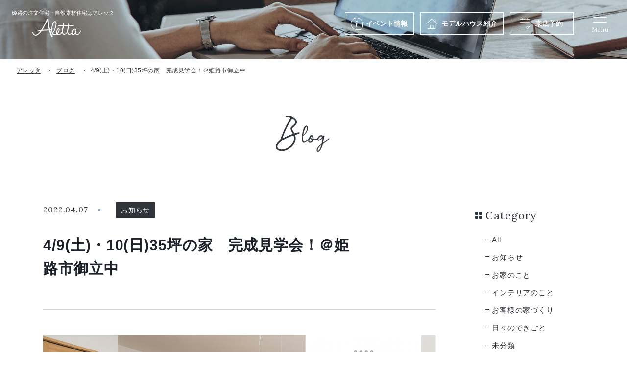

--- FILE ---
content_type: text/html; charset=UTF-8
request_url: https://www.aletta-himeji.com/blog/p8329/
body_size: 9537
content:
<!DOCTYPE html>
<html lang="ja">
<head>
	<!-- Google Tag Manager for HEAD section -->
	<script>(function(w,d,s,l,i){w[l]=w[l]||[];w[l].push({'gtm.start':
	new Date().getTime(),event:'gtm.js'});var f=d.getElementsByTagName(s)[0],
	j=d.createElement(s),dl=l!='dataLayer'?'&l='+l:'';j.async=true;j.src=
	'https://www.googletagmanager.com/gtm.js?id='+i+dl;f.parentNode.insertBefore(j,f);
	})(window,document,'script','dataLayer','GTM-P9CP67Z');</script>
	<!-- End Google Tag Manager -->
	
<meta charset="utf-8">
<meta name="format-detection" content="telephone=no">
<meta http-equiv="X-UA-Compatible" content="IE=edge">
<meta name="viewport" content="width=device-width, initial-scale=1, maximum-scale=1, user-scalable=0"><script src="https://www.aletta-himeji.com/assets/js/ipad.min.js"></script>
<script>
if(isIpad()) document.querySelectorAll('meta[name="viewport"]')[0].setAttribute("content", "width=1024, shrink-to-fit=no");
</script>

<title>4/9(土)・10(日)35坪の家　完成見学会！＠姫路市御立中 | 姫路で一戸建て・注文住宅なら工務店「アレッタ」</title>
<meta name="description" content="こんにちは、姫路工務店アレッタのアドバイザー杉浦です。今回施主様のご厚意で4月9日（土）・10日（日）の2日間（姫路市・10時～17時）、お家を見せていただけることになりました！今回見学していただける...">
<meta name="keywords" content="">

<!--facebook-->
<meta property="og:title" content="4/9(土)・10(日)35坪の家　完成見学会！＠姫路市御立中 | 姫路で一戸建て・注文住宅なら工務店「アレッタ」">
<meta property="og:type" content="website">
<meta property="og:url" content="https://www.aletta-himeji.com/blog/p8329/">
<meta property="og:image" content="https://www.aletta-himeji.com/assets/img/common/other/ogp.png">
<meta property="og:site_name" content="aletta">
<meta property="og:description" content="こんにちは、姫路工務店アレッタのアドバイザー杉浦です。今回施主様のご厚意で4月9日（土）・10日（日）の2日間（姫路市・10時～17時）、お家を見せていただけることになりました！今回見学していただける...">
<meta property="fb:app_id" content="">
<!--/facebook-->

<!-- Twitter -->
<meta name="twitter:card" content="summary">
<meta name="twitter:url" content="https://www.aletta-himeji.com/blog/p8329/">
<meta name="twitter:title" content="4/9(土)・10(日)35坪の家　完成見学会！＠姫路市御立中 | 姫路で一戸建て・注文住宅なら工務店「アレッタ」">
<meta name="twitter:description" content="こんにちは、姫路工務店アレッタのアドバイザー杉浦です。今回施主様のご厚意で4月9日（土）・10日（日）の2日間（姫路市・10時～17時）、お家を見せていただけることになりました！今回見学していただける...">
<meta name="twitter:image" content="https://www.aletta-himeji.com/assets/img/common/other/ogp.png">
<meta name="twitter:site" content="aletta">
<meta name="twitter:creator" content="aletta">
<!-- /Twitter -->

<!--css-->
<link href="https://www.aletta-himeji.com/assets/css/style.min.css" rel="stylesheet" media="all">
<link href="https://www.aletta-himeji.com/assets/css/custom.css" rel="stylesheet" media="all">
<!--/css-->
<link rel="preconnect" href="https://fonts.googleapis.com">
<link rel="preconnect" href="https://fonts.gstatic.com" crossorigin>
<link href="https://fonts.googleapis.com/css2?family=Lora:wght@400;500&Noto+Sans+JP:wght@400&display=swap" rel="stylesheet">

<!-- Favicons, uncomment out when you get the project's favicon -->
<link rel="icon" href="https://www.aletta-himeji.com/assets/img/common/icon/favicon.ico" type="image/vnd.microsoft.icon">
<link rel="apple-touch-icon" href="https://www.aletta-himeji.com/assets/img/common/icon/apple.png">
<meta name='robots' content='max-image-preview:large' />
<link rel="canonical" href="https://www.aletta-himeji.com/blog/p8329/" />
<link rel="alternate" type="application/json+oembed" href="https://www.aletta-himeji.com/wp-json/oembed/1.0/embed?url=https%3A%2F%2Fwww.aletta-himeji.com%2Fblog%2Fp8329%2F" />
<link rel="alternate" type="text/xml+oembed" href="https://www.aletta-himeji.com/wp-json/oembed/1.0/embed?url=https%3A%2F%2Fwww.aletta-himeji.com%2Fblog%2Fp8329%2F&#038;format=xml" />
<script>var app_url = "https://www.aletta-himeji.com/";var app_assets = "https://www.aletta-himeji.com/assets/";</script><link rel="stylesheet" href="https://www.aletta-himeji.com/assets/css/lib/swiper.min.css">
<link rel="stylesheet" href="https://www.aletta-himeji.com/assets/css/page/blog.min.css">
</head>

<body id="single-blog" class='single-blog'>
  <!-- HEADER -->
  <!-- Google Tag Manager (noscript) for BODY section -->
<noscript><iframe src="https://www.googletagmanager.com/ns.html?id=GTM-P9CP67Z" height="0" width="0" style="display:none;visibility:hidden"></iframe></noscript>
<!-- End Google Tag Manager (noscript) -->

<header class="header">
  <div class="header__inner">
    <div class="header__inner__left">
      <a href="/" class="logo">
                  <div class="h1">姫路の注文住宅・<br class="sp">自然素材住宅はアレッタ</div>
                <img class="img" src="https://www.aletta-himeji.com/assets/img/common/logo.svg" alt="Aletta" width="99" height="38">
        <img class="img_fixed" src="https://www.aletta-himeji.com/assets/img/common/logo_black.svg" alt="Aletta" width="99" height="38">
      </a>
    </div>
    <div class="header__inner__right">
      <ul class="menu1">
        <li>
          <a class="hover_color1" href="https://www.aletta-himeji.com/event/">
            <span class="ttl ico_event">イベント情報</span>
          </a>
        </li>
        <li class="has-sub">
          <a class="hover_color2" href="https://www.aletta-himeji.com/modelhouse/">
            <span class="ttl ico_modelhouse">モデルハウス<span class="pc">紹介</span></span>
          </a>
          <!-- <ul class="menu3__sub">
            <li class="menu3__itm">
              <a href="https://www.aletta-himeji.com/modelhouse/sumica/">モデルハウス sumica</a>
            </li>
            <li class="menu3__itm">
              <a href="https://www.aletta-himeji.com/modelhouse/lipitta/">モデルハウス Lipitta</a>
            </li>
          </ul> -->
        </li>
        <li class="pc">
          <a class="hover_color3" href="https://www.aletta-himeji.com/reservation/">
            <span class="ttl ico_reservation">来店予約</span>
          </a>
        </li>
        <!-- <li class="sp">
          <a class="hover_color4" href="https://www.aletta-himeji.com/modelhouse/">
            <span class="ttl ico_modelhouse">モデルハウス</span>
          </a>
        </li> -->
      </ul>
      <a id="openMenu" class="header__menusp" href="javascript:;">
        <span class="header__menusp__icon">
          <i class="line"></i>
          <i class="line"></i>
        </span>
        <span class="header__menusp__text">Menu</span>
      </a>
    </div>
  </div>
    <div class="menuPopup">
    <a href="/" class="menuPopup__logo">
      <img src="https://www.aletta-himeji.com/assets/img/common/icon/header/logo_popup.svg" alt="Aletta">
    </a>
    <div class="menuPopup__inner">
      <div class="menu2">
        <ul class="menu2__lst">
          <li class="hasSub">
            <a href="https://www.aletta-himeji.com/concept/" class="menu2__lst__inner">
              <span class="ttl_en">Concept</span>
              <span class="ttl_jp">アレッタの楽しい家づくり</span>
            </a>
            <span class="ico_plus"><i></i></span>
            <ul class="sub_menu">
              <li><a href="https://www.aletta-himeji.com/concept/design/">毎日が楽しくなるデザイン</a></li>
              <li><a href="https://www.aletta-himeji.com/concept/furniture/">家具からはじまる家づくり</a></li>
              <li><a href="https://www.aletta-himeji.com/concept/spec/">安心・安全の性能</a></li>
              <li><a href="https://www.aletta-himeji.com/concept/warranty_maintenance/">保証・アフターメンテナンス</a></li>
              <li><a href="https://www.aletta-himeji.com/concept/flow/">家づくりの流れ</a></li>
              <li><a href="https://www.aletta-himeji.com/plan/">家づくり参考価格</a></li>
              <li><a href="https://www.aletta-himeji.com/concept/semiorder/">セミオーダー住宅 Lipitta</a></li>
            </ul>
          </li>
          <!-- <li>
            <a href="https://www.aletta-himeji.com/plan/" class="menu2__lst__inner">
              <span class="ttl_en">Plan</span>
              <span class="ttl_jp">家づくり参考価格</span>
            </a>
          </li> -->
        </ul>
        <ul class="menu2__lst">
          <li>
            <a href="https://www.aletta-himeji.com/works/" class="menu2__lst__inner">
              <span class="ttl_en">Works</span>
              <span class="ttl_jp">施工実績</span>
            </a>
          </li>
          <li>
            <a href="https://www.aletta-himeji.com/event/" class="menu2__lst__inner">
              <span class="ttl_en">Event</span>
              <span class="ttl_jp">イベント情報</span>
            </a>
          </li>
          <li>
            <a href="https://www.aletta-himeji.com/interview/" class="menu2__lst__inner">
              <span class="ttl_en">Interview</span>
              <span class="ttl_jp">お客様の声</span>
            </a>
          </li>
          <li>
            <a href="https://www.aletta-himeji.com/blog/" class="menu2__lst__inner">
              <span class="ttl_en">Blog</span>
              <span class="ttl_jp">ブログ</span>
            </a>
          </li>
        </ul>
        <ul class="menu2__lst">
          <li>
            <a href="https://www.aletta-himeji.com/store/" class="menu2__lst__inner">
              <span class="ttl_en">Store</span>
              <span class="ttl_jp">店舗紹介</span>
            </a>
          </li>
          <li class="hasSub">
            <a href="https://www.aletta-himeji.com/company/" class="menu2__lst__inner">
              <span class="ttl_en">Company</span>
              <span class="ttl_jp">会社情報</span>
            </a>
            <span class="ico_plus"><i></i></span>
            <ul class="sub_menu">
              <li><a href="https://www.aletta-himeji.com/company/staff/">スタッフ</a></li>
            </ul>
          </li>
          <li class="point">
            <a href="https://www.aletta-himeji.com/recruit/" class="menu2__lst__inner ">
              <span class="ttl_en ">Recruit</span>
              <span class="ttl_jp">採用情報</span>
            </a>
          </li>
          <li class="another_links">
            <a href="https://www.aletta-himeji.com/sitemap/">サイトマップ</a>
            <a href="https://www.aletta-himeji.com/privacy/">プライバシーポリシー</a>
          </li>
        </ul>
      </div>
      <div class="menu3">
        <ul class="menu3__lst">
          <li>
            <a href="https://www.aletta-himeji.com/modelhouse/" class="menu3__lst__inner hover_color2 ico_modelhouse">
              <span class="ttl_en">Model house</span>
              <h3 class="ttl_jp">モデルハウス紹介</h3>
            </a>
          </li>
          <li>
            <a href="https://www.aletta-himeji.com/reservation/" class="menu3__lst__inner hover_color3 ico_reservation">
              <span class="ttl_en">Reserve</span>
              <h3 class="ttl_jp">来店予約</h3>
            </a>
          </li>
          <li>
            <a href="https://www.aletta-himeji.com/request/" class="menu3__lst__inner hover_color4 ico_document">
              <span class="ttl_en">Catalog</span>
              <h3 class="ttl_jp">資料請求</h3>
            </a>
          </li>
          <li>
            <a href="https://line.me/R/ti/p/6GxnOkqCO_" class="menu3__lst__inner hover_color1 ico_line">
              <span class="ttl_en">LINE registration</span>
              <h3 class="ttl_jp">LINE登録こちら</h3>
            </a>
          </li>
        </ul>
      </div>
    </div>
    <div class="menuPopup__followUs">
      <p class="ttl">Follow us</p>
      <ul class="lst_social">
        <li>
          <a href="https://www.instagram.com/aletta_himeji/" class="ico_instagram"><img src="https://www.aletta-himeji.com/assets/img/common/icon/header/ico_instagram_black.svg" alt="instagram"></a>
        </li>
        <li>
          <a href="https://www.facebook.com/aletta.himeji" class="ico_facebook"><img src="https://www.aletta-himeji.com/assets/img/common/icon/header/ico_facebook_black.svg" alt="facebook"></a>
        </li>
        <li>
          <a href="https://line.me/R/ti/p/6GxnOkqCO_" class="ico_line"><img src="https://www.aletta-himeji.com/assets/img/common/icon/header/ico_line_black.svg" alt="line"></a>
        </li>
      </ul>
    </div>
    <a href="javascript:;" class="icon_close">Close</a>
  </div>

</header>  <div id="wrap">
    <main>
      <div class="pageTitle pageTitle--single"></div>
      <nav class="breadcrumb breadcrumb--single">
        <ul class="breadcrumb__inner">
          <li class="item"><a href="https://www.aletta-himeji.com/">アレッタ</a></li>
          <li class="item"><a href="https://www.aletta-himeji.com/blog/">ブログ</a></li>
          <li class="item"><span>4/9(土)・10(日)35坪の家　完成見学会！＠姫路市御立中</span></li>
        </ul>
      </nav>
      <div class="inner">
        <div class="inner__ins">
          <div class="inner__archive">
            <div class="container">
              <p class="txt__heading">
                <img src="https://www.aletta-himeji.com/assets/img/blog/img_heading_blog.svg" alt="blog">
              </p>
              <div class="single">
                <div class="single--inner">
                  <p class="single__date">2022.04.07</p>
                  <div class="single__cat">
                                            <span>お知らせ</span>
                                      </div>
                </div>
                <h1 class="single__ttl">4/9(土)・10(日)35坪の家　完成見学会！＠姫路市御立中</h1>
              </div>
              <div class="inner__featureimg">
                <img width="1749" height="1182" src="https://www.aletta-himeji.com/wp/wp-content/uploads/2022/04/E1AEA328-DA91-4A24-9B83-7B3C5BE7B2A1.png" class="attachment-single-post-thumbnail size-single-post-thumbnail wp-post-image" alt="" loading="lazy" srcset="https://www.aletta-himeji.com/wp/wp-content/uploads/2022/04/E1AEA328-DA91-4A24-9B83-7B3C5BE7B2A1.png 1749w, https://www.aletta-himeji.com/wp/wp-content/uploads/2022/04/E1AEA328-DA91-4A24-9B83-7B3C5BE7B2A1-750x507.png 750w, https://www.aletta-himeji.com/wp/wp-content/uploads/2022/04/E1AEA328-DA91-4A24-9B83-7B3C5BE7B2A1-1024x692.png 1024w, https://www.aletta-himeji.com/wp/wp-content/uploads/2022/04/E1AEA328-DA91-4A24-9B83-7B3C5BE7B2A1-300x203.png 300w, https://www.aletta-himeji.com/wp/wp-content/uploads/2022/04/E1AEA328-DA91-4A24-9B83-7B3C5BE7B2A1-768x519.png 768w, https://www.aletta-himeji.com/wp/wp-content/uploads/2022/04/E1AEA328-DA91-4A24-9B83-7B3C5BE7B2A1-1536x1038.png 1536w" sizes="(max-width: 1749px) 100vw, 1749px" />              </div>
                                                    <div class="contcms">
                      <p>こんにちは、<strong>姫路工務店</strong>アレッタのアドバイザー杉浦です。<br />
今回施主様のご厚意で4月9日（土）・10日（日）の2日間（姫路市・10時～17時）、<br />
お家を見せていただけることになりました！</p>
<p>今回見学していただけるお家は姫路市のF様邸、<br />
『小さな個室で繋がるラスティックモダンな家』です！<img class="alignnone size-full wp-image-8330" src="https://www.aletta-himeji.com/wp/wp-content/uploads/2022/04/D2F2AAFA-B75D-481B-A405-48E5451D3082.jpeg" alt="" width="2388" height="1592" /></p>
<p>&nbsp;</p>
<p>F様邸の見どころは…</p>
<p><br />
<strong>◎大人も子どもも楽しい！プライベートテラス<br />
LDK全体に明るい光を取り入れるのはもちろん、お子さまやワンちゃんがテラスで遊んだり、休日には家族でBBQ、夏にはプールや水遊びと、これからの楽しみがたくさん詰まった空間です♪</strong></p>
<p><img class="alignnone size-full wp-image-8334" src="https://www.aletta-himeji.com/wp/wp-content/uploads/2022/04/36EFA20E-436A-48C0-8345-91B729462B46.jpeg" alt="" width="373" height="278" /></p>
<h4>◎家事の時短が叶う！ランドリールーム<br />
水回りの動線や要所要所におつくりした収納など、子育て中のご家族さまならではの工夫やこだわりがいっぱいです！</h4>
<p><strong><img class="alignnone size-full wp-image-8333" src="https://www.aletta-himeji.com/wp/wp-content/uploads/2022/04/35E81147-6777-43FF-BB08-68B00FC6DCE9.jpeg" alt="" width="373" height="278" /></strong></p>
<h4>◎お子さまの遊びスペースとして畳コーナーや、室内飼いワンちゃんのためのスペース、ご主人様の書斎などもおつくり！</h4>
<p>&nbsp;</p>
<p><img class="alignnone size-full wp-image-8332" src="https://www.aletta-himeji.com/wp/wp-content/uploads/2022/04/0878FFCB-67F4-4F11-9A0A-A28A3A5A753C.jpeg" alt="" width="373" height="278" /></p>
<p>その他にも、まだまだ見どころ満載です！</p>
<p><img class="alignnone size-full wp-image-8035" src="https://www.aletta-himeji.com/wp/wp-content/uploads/2022/01/3-7-e1641518371491.png" alt="" width="650" height="867" /></p>
<p><img class="alignnone size-full wp-image-8034" src="https://www.aletta-himeji.com/wp/wp-content/uploads/2022/01/3-6-e1641518364119.jpg" alt="" width="650" height="975" /></p>
<p><img class="size-full wp-image-8036" src="https://www.aletta-himeji.com/wp/wp-content/uploads/2022/01/3-8-e1641518382360.jpg" alt="" width="650" height="867" />弊アレッタでコーディネートさせて頂いた家具やインテリアなども必見(^^)/<br />
実際のお家を見学できる貴重な機会です。ぜひご参加ください！<br />
－－－－－－－－－－－－－－－－－<br />
<strong>ご予約制</strong>となっております<br />
ご予約はweb専用予約フォームにてお願いいたします。<br />
－－－－－－－－－－－－－－－－－<br />
〈 新型コロナウイルスへの対策とお願い 〉<br />
ご来場時のお客様のマスクの着用、出入り口での手指アルコール消毒をお願いいたします。お客様に安心して家づくりを進めていただけるよう、スタッフ一同感染症対策に努めております。ご不便をおかけしますが何卒ご理解、ご協力をいただけますようお願い申し上げます。</p>                    </div>
                                                          </div>
                                      <div class="pagenavi pagenavi--blog">
                                  <div class="pagenavi__prev">
                    <a href="https://www.aletta-himeji.com/blog/p8320/" class="pagenavi__box">
                      <p class="pagenavi__prev--ttl"><span class="arrow"></span>Prev</p>
                      <div class="pagenavi__img">
                        <p class="img_thumb"><span class="lazy" data-bg="https://www.aletta-himeji.com/wp/wp-content/uploads/2022/04/写真-2022-03-26-9-53-29-scaled.jpg"></span></p>
                      </div>
                      <div class="pagenavi__ctn">
                        <div class="pagenavi__ttl">太子町にてS様邸の地鎮祭を執り行いました🏁</div>
                      </div>
                    </a>
                  </div>
                                                  <div class="pagenavi__next">
                    <a href="https://www.aletta-himeji.com/blog/p8364/" class="pagenavi__box">
                      <p class="pagenavi__next--ttl"><span class="arrow"></span>Next</p>
                      <div class="pagenavi__img">
                        <p class="img_thumb"><span class="lazy" data-bg="https://www.aletta-himeji.com/wp/wp-content/uploads/2022/04/Y6A0182-1-scaled.jpg"></span></p>
                      </div>
                      <div class="pagenavi__ctn">
                        <div class="pagenavi__ttl">最近人気の間取りについて～ファミリークローゼット～</div>
                      </div>
                    </a>
                  </div>
                                <div class="pagenavi__back">
                  <a href="https://www.aletta-himeji.com/blog/">
                    <div class="back">
                      <div class="sn">
                        <span></span>
                        <span></span>
                        <span></span>
                      </div>
                    </div>
                    <span>一覧へもどる</span>
                  </a>
                </div>
              </div>
                      </div>
          <div class="inner__sidebar pc">
            <div class="cat is-single-cat">
  <p class="cat__ttl">Category</p>
  <ul class="cat__lst">
        <li class="is-active-cat">
      <a href="https://www.aletta-himeji.com/blog/">
        <p>All</p>
      </a>
    </li>
              <li >
            <a href="https://www.aletta-himeji.com/blogcat/news/">
              お知らせ            </a>
          </li>
              <li >
            <a href="https://www.aletta-himeji.com/blogcat/%e3%81%8a%e5%ae%b6%e3%81%ae%e3%81%93%e3%81%a8/">
              お家のこと            </a>
          </li>
              <li >
            <a href="https://www.aletta-himeji.com/blogcat/%e3%82%a4%e3%83%b3%e3%83%86%e3%83%aa%e3%82%a2%e3%81%ae%e3%81%93%e3%81%a8/">
              インテリアのこと            </a>
          </li>
              <li >
            <a href="https://www.aletta-himeji.com/blogcat/%e3%81%8a%e5%ae%a2%e6%a7%98%e3%81%ae%e5%ae%b6%e3%81%a5%e3%81%8f%e3%82%8a/">
              お客様の家づくり            </a>
          </li>
              <li >
            <a href="https://www.aletta-himeji.com/blogcat/%e6%97%a5%e3%80%85%e3%81%ae%e3%81%a7%e3%81%8d%e3%81%94%e3%81%a8/">
              日々のできごと            </a>
          </li>
              <li >
            <a href="https://www.aletta-himeji.com/blogcat/%e6%9c%aa%e5%88%86%e9%a1%9e/">
              未分類            </a>
          </li>
              </ul>
</div>
<!-- end cat -->
  <div class="recent">
    <p class="recent__ttl">Recent post</p>
    <div class="recent__post">
      <ul class="lstblog">
                            <li class="lstblog__item">
            <a href="https://www.aletta-himeji.com/blog/p14707/">
              <div class="lstblog__img">
                <p class="img_thumb"><span class="lazy" data-bg="https://www.aletta-himeji.com/wp/wp-content/uploads/2026/01/P1163711-750x563.jpg"></span></p>
              </div>
              <div class="lstblog__ctn">
                <div class="lstblog__ctn--inner">
                  <p class="lstblog__date">2026.01.26</p>
                  <div class="lstblog__cat">
                                          <span>お客様の家づくり</span>
                                      </div>
                </div>
                <h2 class="lstblog__ttl">一日でお家のカタチができる感動｜K様邸 上棟式を行いました</h2>
              </div>
            </a>
          </li>
                            <li class="lstblog__item">
            <a href="https://www.aletta-himeji.com/blog/p14862/">
              <div class="lstblog__img">
                <p class="img_thumb"><span class="lazy" data-bg="https://www.aletta-himeji.com/wp/wp-content/uploads/2026/01/P1230011-scaled.jpg"></span></p>
              </div>
              <div class="lstblog__ctn">
                <div class="lstblog__ctn--inner">
                  <p class="lstblog__date">2026.01.25</p>
                  <div class="lstblog__cat">
                                      </div>
                </div>
                <h2 class="lstblog__ttl">支えてくださる業者の皆さんと、新年会を開催しました✨</h2>
              </div>
            </a>
          </li>
                            <li class="lstblog__item">
            <a href="https://www.aletta-himeji.com/blog/p14696/">
              <div class="lstblog__img">
                <p class="img_thumb"><span class="lazy" data-bg="https://www.aletta-himeji.com/wp/wp-content/uploads/2026/01/P1173824-750x563.jpg"></span></p>
              </div>
              <div class="lstblog__ctn">
                <div class="lstblog__ctn--inner">
                  <p class="lstblog__date">2026.01.23</p>
                  <div class="lstblog__cat">
                                          <span>お客様の家づくり</span>
                                      </div>
                </div>
                <h2 class="lstblog__ttl">木工事完了！注文住宅sumicaで建築中のY様邸 扉塗装体験レポ🎨</h2>
              </div>
            </a>
          </li>
                            <li class="lstblog__item">
            <a href="https://www.aletta-himeji.com/blog/p14728/">
              <div class="lstblog__img">
                <p class="img_thumb"><span class="lazy" data-bg="https://www.aletta-himeji.com/wp/wp-content/uploads/2026/01/Y6A1789-750x500.jpg"></span></p>
              </div>
              <div class="lstblog__ctn">
                <div class="lstblog__ctn--inner">
                  <p class="lstblog__date">2026.01.22</p>
                  <div class="lstblog__cat">
                                          <span>お家のこと</span>
                                      </div>
                </div>
                <h2 class="lstblog__ttl">この空間、実際に立ってみてほしい｜1月限定モデルハウス見学会（注文住宅）</h2>
              </div>
            </a>
          </li>
            </div>
  </div>

<!-- end recent -->

<div class="archive">
  <p class="archive__ttl">Archive</p>
  <ul class="archive__lst">
    <li id="year2026"><div class="dropdown">2026年 (9)</div><ul class="sub"><li><a href="https://www.aletta-himeji.com/blog/2026/1">1月 (9)</a></li></ul></li><li id="year2025"><div class="dropdown">2025年 (77)</div><ul class="sub"><li><a href="https://www.aletta-himeji.com/blog/2025/12">12月 (5)</a></li><li><a href="https://www.aletta-himeji.com/blog/2025/11">11月 (2)</a></li><li><a href="https://www.aletta-himeji.com/blog/2025/10">10月 (4)</a></li><li><a href="https://www.aletta-himeji.com/blog/2025/9">9月 (8)</a></li><li><a href="https://www.aletta-himeji.com/blog/2025/8">8月 (10)</a></li><li><a href="https://www.aletta-himeji.com/blog/2025/7">7月 (9)</a></li><li><a href="https://www.aletta-himeji.com/blog/2025/6">6月 (7)</a></li><li><a href="https://www.aletta-himeji.com/blog/2025/5">5月 (6)</a></li><li><a href="https://www.aletta-himeji.com/blog/2025/4">4月 (7)</a></li><li><a href="https://www.aletta-himeji.com/blog/2025/3">3月 (9)</a></li><li><a href="https://www.aletta-himeji.com/blog/2025/2">2月 (5)</a></li><li><a href="https://www.aletta-himeji.com/blog/2025/1">1月 (5)</a></li></ul></li><li id="year2024"><div class="dropdown">2024年 (88)</div><ul class="sub"><li><a href="https://www.aletta-himeji.com/blog/2024/12">12月 (7)</a></li><li><a href="https://www.aletta-himeji.com/blog/2024/11">11月 (9)</a></li><li><a href="https://www.aletta-himeji.com/blog/2024/10">10月 (6)</a></li><li><a href="https://www.aletta-himeji.com/blog/2024/9">9月 (12)</a></li><li><a href="https://www.aletta-himeji.com/blog/2024/8">8月 (6)</a></li><li><a href="https://www.aletta-himeji.com/blog/2024/7">7月 (5)</a></li><li><a href="https://www.aletta-himeji.com/blog/2024/6">6月 (7)</a></li><li><a href="https://www.aletta-himeji.com/blog/2024/5">5月 (6)</a></li><li><a href="https://www.aletta-himeji.com/blog/2024/4">4月 (14)</a></li><li><a href="https://www.aletta-himeji.com/blog/2024/3">3月 (8)</a></li><li><a href="https://www.aletta-himeji.com/blog/2024/2">2月 (3)</a></li><li><a href="https://www.aletta-himeji.com/blog/2024/1">1月 (5)</a></li></ul></li><li id="year2023"><div class="dropdown">2023年 (83)</div><ul class="sub"><li><a href="https://www.aletta-himeji.com/blog/2023/12">12月 (3)</a></li><li><a href="https://www.aletta-himeji.com/blog/2023/11">11月 (4)</a></li><li><a href="https://www.aletta-himeji.com/blog/2023/10">10月 (6)</a></li><li><a href="https://www.aletta-himeji.com/blog/2023/9">9月 (7)</a></li><li><a href="https://www.aletta-himeji.com/blog/2023/8">8月 (5)</a></li><li><a href="https://www.aletta-himeji.com/blog/2023/7">7月 (8)</a></li><li><a href="https://www.aletta-himeji.com/blog/2023/6">6月 (6)</a></li><li><a href="https://www.aletta-himeji.com/blog/2023/5">5月 (9)</a></li><li><a href="https://www.aletta-himeji.com/blog/2023/4">4月 (9)</a></li><li><a href="https://www.aletta-himeji.com/blog/2023/3">3月 (12)</a></li><li><a href="https://www.aletta-himeji.com/blog/2023/2">2月 (9)</a></li><li><a href="https://www.aletta-himeji.com/blog/2023/1">1月 (5)</a></li></ul></li><li id="year2022"><div class="dropdown">2022年 (59)</div><ul class="sub"><li><a href="https://www.aletta-himeji.com/blog/2022/12">12月 (6)</a></li><li><a href="https://www.aletta-himeji.com/blog/2022/11">11月 (9)</a></li><li><a href="https://www.aletta-himeji.com/blog/2022/9">9月 (2)</a></li><li><a href="https://www.aletta-himeji.com/blog/2022/8">8月 (4)</a></li><li><a href="https://www.aletta-himeji.com/blog/2022/7">7月 (3)</a></li><li><a href="https://www.aletta-himeji.com/blog/2022/6">6月 (4)</a></li><li><a href="https://www.aletta-himeji.com/blog/2022/5">5月 (4)</a></li><li><a href="https://www.aletta-himeji.com/blog/2022/4">4月 (5)</a></li><li><a href="https://www.aletta-himeji.com/blog/2022/3">3月 (5)</a></li><li><a href="https://www.aletta-himeji.com/blog/2022/2">2月 (8)</a></li><li><a href="https://www.aletta-himeji.com/blog/2022/1">1月 (9)</a></li></ul></li><li id="year2021"><div class="dropdown">2021年 (116)</div><ul class="sub"><li><a href="https://www.aletta-himeji.com/blog/2021/12">12月 (10)</a></li><li><a href="https://www.aletta-himeji.com/blog/2021/11">11月 (9)</a></li><li><a href="https://www.aletta-himeji.com/blog/2021/10">10月 (10)</a></li><li><a href="https://www.aletta-himeji.com/blog/2021/9">9月 (9)</a></li><li><a href="https://www.aletta-himeji.com/blog/2021/8">8月 (10)</a></li><li><a href="https://www.aletta-himeji.com/blog/2021/7">7月 (8)</a></li><li><a href="https://www.aletta-himeji.com/blog/2021/6">6月 (10)</a></li><li><a href="https://www.aletta-himeji.com/blog/2021/5">5月 (9)</a></li><li><a href="https://www.aletta-himeji.com/blog/2021/4">4月 (8)</a></li><li><a href="https://www.aletta-himeji.com/blog/2021/3">3月 (11)</a></li><li><a href="https://www.aletta-himeji.com/blog/2021/2">2月 (13)</a></li><li><a href="https://www.aletta-himeji.com/blog/2021/1">1月 (9)</a></li></ul></li><li id="year2020"><div class="dropdown">2020年 (77)</div><ul class="sub"><li><a href="https://www.aletta-himeji.com/blog/2020/12">12月 (12)</a></li><li><a href="https://www.aletta-himeji.com/blog/2020/11">11月 (8)</a></li><li><a href="https://www.aletta-himeji.com/blog/2020/10">10月 (1)</a></li><li><a href="https://www.aletta-himeji.com/blog/2020/9">9月 (5)</a></li><li><a href="https://www.aletta-himeji.com/blog/2020/8">8月 (2)</a></li><li><a href="https://www.aletta-himeji.com/blog/2020/7">7月 (3)</a></li><li><a href="https://www.aletta-himeji.com/blog/2020/6">6月 (6)</a></li><li><a href="https://www.aletta-himeji.com/blog/2020/5">5月 (8)</a></li><li><a href="https://www.aletta-himeji.com/blog/2020/4">4月 (6)</a></li><li><a href="https://www.aletta-himeji.com/blog/2020/3">3月 (10)</a></li><li><a href="https://www.aletta-himeji.com/blog/2020/2">2月 (7)</a></li><li><a href="https://www.aletta-himeji.com/blog/2020/1">1月 (9)</a></li></ul></li><li id="year2019"><div class="dropdown">2019年 (72)</div><ul class="sub"><li><a href="https://www.aletta-himeji.com/blog/2019/12">12月 (7)</a></li><li><a href="https://www.aletta-himeji.com/blog/2019/11">11月 (10)</a></li><li><a href="https://www.aletta-himeji.com/blog/2019/10">10月 (2)</a></li><li><a href="https://www.aletta-himeji.com/blog/2019/9">9月 (5)</a></li><li><a href="https://www.aletta-himeji.com/blog/2019/8">8月 (8)</a></li><li><a href="https://www.aletta-himeji.com/blog/2019/7">7月 (3)</a></li><li><a href="https://www.aletta-himeji.com/blog/2019/6">6月 (10)</a></li><li><a href="https://www.aletta-himeji.com/blog/2019/5">5月 (8)</a></li><li><a href="https://www.aletta-himeji.com/blog/2019/4">4月 (5)</a></li><li><a href="https://www.aletta-himeji.com/blog/2019/3">3月 (5)</a></li><li><a href="https://www.aletta-himeji.com/blog/2019/2">2月 (6)</a></li><li><a href="https://www.aletta-himeji.com/blog/2019/1">1月 (3)</a></li></ul></li><li id="year2018"><div class="dropdown">2018年 (85)</div><ul class="sub"><li><a href="https://www.aletta-himeji.com/blog/2018/12">12月 (7)</a></li><li><a href="https://www.aletta-himeji.com/blog/2018/11">11月 (7)</a></li><li><a href="https://www.aletta-himeji.com/blog/2018/10">10月 (7)</a></li><li><a href="https://www.aletta-himeji.com/blog/2018/9">9月 (3)</a></li><li><a href="https://www.aletta-himeji.com/blog/2018/8">8月 (7)</a></li><li><a href="https://www.aletta-himeji.com/blog/2018/7">7月 (6)</a></li><li><a href="https://www.aletta-himeji.com/blog/2018/6">6月 (11)</a></li><li><a href="https://www.aletta-himeji.com/blog/2018/5">5月 (6)</a></li><li><a href="https://www.aletta-himeji.com/blog/2018/4">4月 (6)</a></li><li><a href="https://www.aletta-himeji.com/blog/2018/3">3月 (12)</a></li><li><a href="https://www.aletta-himeji.com/blog/2018/2">2月 (3)</a></li><li><a href="https://www.aletta-himeji.com/blog/2018/1">1月 (10)</a></li></ul></li><li id="year2017"><div class="dropdown">2017年 (163)</div><ul class="sub"><li><a href="https://www.aletta-himeji.com/blog/2017/12">12月 (18)</a></li><li><a href="https://www.aletta-himeji.com/blog/2017/11">11月 (12)</a></li><li><a href="https://www.aletta-himeji.com/blog/2017/10">10月 (11)</a></li><li><a href="https://www.aletta-himeji.com/blog/2017/9">9月 (12)</a></li><li><a href="https://www.aletta-himeji.com/blog/2017/8">8月 (15)</a></li><li><a href="https://www.aletta-himeji.com/blog/2017/7">7月 (18)</a></li><li><a href="https://www.aletta-himeji.com/blog/2017/6">6月 (12)</a></li><li><a href="https://www.aletta-himeji.com/blog/2017/5">5月 (11)</a></li><li><a href="https://www.aletta-himeji.com/blog/2017/4">4月 (16)</a></li><li><a href="https://www.aletta-himeji.com/blog/2017/3">3月 (14)</a></li><li><a href="https://www.aletta-himeji.com/blog/2017/2">2月 (14)</a></li><li><a href="https://www.aletta-himeji.com/blog/2017/1">1月 (10)</a></li></ul></li><li id="year2016"><div class="dropdown">2016年 (172)</div><ul class="sub"><li><a href="https://www.aletta-himeji.com/blog/2016/12">12月 (10)</a></li><li><a href="https://www.aletta-himeji.com/blog/2016/11">11月 (8)</a></li><li><a href="https://www.aletta-himeji.com/blog/2016/10">10月 (13)</a></li><li><a href="https://www.aletta-himeji.com/blog/2016/9">9月 (9)</a></li><li><a href="https://www.aletta-himeji.com/blog/2016/8">8月 (14)</a></li><li><a href="https://www.aletta-himeji.com/blog/2016/7">7月 (13)</a></li><li><a href="https://www.aletta-himeji.com/blog/2016/6">6月 (20)</a></li><li><a href="https://www.aletta-himeji.com/blog/2016/5">5月 (15)</a></li><li><a href="https://www.aletta-himeji.com/blog/2016/4">4月 (18)</a></li><li><a href="https://www.aletta-himeji.com/blog/2016/3">3月 (18)</a></li><li><a href="https://www.aletta-himeji.com/blog/2016/2">2月 (18)</a></li><li><a href="https://www.aletta-himeji.com/blog/2016/1">1月 (16)</a></li></ul></li><li id="year2015"><div class="dropdown">2015年 (35)</div><ul class="sub"><li><a href="https://www.aletta-himeji.com/blog/2015/12">12月 (14)</a></li><li><a href="https://www.aletta-himeji.com/blog/2015/11">11月 (16)</a></li><li><a href="https://www.aletta-himeji.com/blog/2015/10">10月 (5)</a></li></ul></li>  </ul>
</div>
<!-- end archive -->          </div>
        </div>
      </div>
      <div class="other">
                  <p class="related-articles">Related articles</p>
          <div class="other_inner">
            <div class="lstblog is-slide-blog swiper-container">
              <ul class="swiper-wrapper">
                                  <li class="lstblog__item swiper-slide">
                    <a href="https://www.aletta-himeji.com/blog/p14612/">
                      <div class="lstblog__img">
                        <p class="img_thumb"><span class="lazy" data-bg="https://www.aletta-himeji.com/assets/img/common/other/img_nophoto_aletta.png"></span></p>
                      </div>
                      <div class="lstblog__ctn">
                        <div class="lstblog__ctn--inner">
                          <p class="lstblog__date">2025.12.26</p>
                          <div class="lstblog__cat">
                                                          <span>お知らせ</span>
                                                      </div>
                        </div>
                        <h2 class="lstblog__ttl">冬季休業のお知らせ【12/27~1/4】</h2>
                      </div>
                    </a>
                  </li>
                                  <li class="lstblog__item swiper-slide">
                    <a href="https://www.aletta-himeji.com/blog/p13431/">
                      <div class="lstblog__img">
                        <p class="img_thumb"><span class="lazy" data-bg="https://cdn.ambassador-cloud.biz/aletta-himeji/images/cms_images/e89793a6-b5f2-4dee-8818-82e0cb6bce52_20250501120938.jpg"></span></p>
                      </div>
                      <div class="lstblog__ctn">
                        <div class="lstblog__ctn--inner">
                          <p class="lstblog__date">2025.05.02</p>
                          <div class="lstblog__cat">
                                                          <span>お知らせ</span>
                                                      </div>
                        </div>
                        <h2 class="lstblog__ttl">GW休暇のお知らせ</h2>
                      </div>
                    </a>
                  </li>
                                  <li class="lstblog__item swiper-slide">
                    <a href="https://www.aletta-himeji.com/blog/p13307/">
                      <div class="lstblog__img">
                        <p class="img_thumb"><span class="lazy" data-bg="https://www.aletta-himeji.com/wp/wp-content/uploads/2025/04/インスタグラム-19-750x750.jpg"></span></p>
                      </div>
                      <div class="lstblog__ctn">
                        <div class="lstblog__ctn--inner">
                          <p class="lstblog__date">2025.04.18</p>
                          <div class="lstblog__cat">
                                                          <span>お知らせ</span>
                                                          <span>日々のできごと</span>
                                                      </div>
                        </div>
                        <h2 class="lstblog__ttl">お客様に愛され応援される会社として、グランプリ（最優秀賞）をいただきました👏✨</h2>
                      </div>
                    </a>
                  </li>
                                  <li class="lstblog__item swiper-slide">
                    <a href="https://www.aletta-himeji.com/blog/p13173/">
                      <div class="lstblog__img">
                        <p class="img_thumb"><span class="lazy" data-bg="https://www.aletta-himeji.com/wp/wp-content/uploads/2025/03/IMG_4248-750x563.jpg"></span></p>
                      </div>
                      <div class="lstblog__ctn">
                        <div class="lstblog__ctn--inner">
                          <p class="lstblog__date">2025.03.18</p>
                          <div class="lstblog__cat">
                                                          <span>お知らせ</span>
                                                      </div>
                        </div>
                        <h2 class="lstblog__ttl">オープンハウスに見に行くと得られるメリット♪</h2>
                      </div>
                    </a>
                  </li>
                                  <li class="lstblog__item swiper-slide">
                    <a href="https://www.aletta-himeji.com/blog/p12052/">
                      <div class="lstblog__img">
                        <p class="img_thumb"><span class="lazy" data-bg="https://www.aletta-himeji.com/wp/wp-content/uploads/2024/08/IMG_8535.jpg"></span></p>
                      </div>
                      <div class="lstblog__ctn">
                        <div class="lstblog__ctn--inner">
                          <p class="lstblog__date">2024.08.24</p>
                          <div class="lstblog__cat">
                                                          <span>お知らせ</span>
                                                      </div>
                        </div>
                        <h2 class="lstblog__ttl">【お家レポート】完成見学会を開催するお家に家具が入りました✨</h2>
                      </div>
                    </a>
                  </li>
                                  <li class="lstblog__item swiper-slide">
                    <a href="https://www.aletta-himeji.com/blog/p11793/">
                      <div class="lstblog__img">
                        <p class="img_thumb"><span class="lazy" data-bg="https://www.aletta-himeji.com/wp/wp-content/uploads/2024/06/sumaifear_760ｘ500.jpg"></span></p>
                      </div>
                      <div class="lstblog__ctn">
                        <div class="lstblog__ctn--inner">
                          <p class="lstblog__date">2024.06.06</p>
                          <div class="lstblog__cat">
                                                          <span>お知らせ</span>
                                                      </div>
                        </div>
                        <h2 class="lstblog__ttl">6/8-9に住まいづくりフェアinアクリエ姫路に出店します！</h2>
                      </div>
                    </a>
                  </li>
                                  <li class="lstblog__item swiper-slide">
                    <a href="https://www.aletta-himeji.com/blog/p11444/">
                      <div class="lstblog__img">
                        <p class="img_thumb"><span class="lazy" data-bg="https://www.aletta-himeji.com/wp/wp-content/uploads/2024/04/C5A7047-scaled.jpg"></span></p>
                      </div>
                      <div class="lstblog__ctn">
                        <div class="lstblog__ctn--inner">
                          <p class="lstblog__date">2024.04.11</p>
                          <div class="lstblog__cat">
                                                          <span>お知らせ</span>
                                                      </div>
                        </div>
                        <h2 class="lstblog__ttl">今週末ご見学いただけるオーナー様宅のご紹介♩</h2>
                      </div>
                    </a>
                  </li>
                                  <li class="lstblog__item swiper-slide">
                    <a href="https://www.aletta-himeji.com/blog/p11322/">
                      <div class="lstblog__img">
                        <p class="img_thumb"><span class="lazy" data-bg="https://www.aletta-himeji.com/wp/wp-content/uploads/2024/03/ベージュと白　シンプル　プロフィールページ　Instagram投稿-1-750x750.jpg"></span></p>
                      </div>
                      <div class="lstblog__ctn">
                        <div class="lstblog__ctn--inner">
                          <p class="lstblog__date">2024.03.15</p>
                          <div class="lstblog__cat">
                                                          <span>お知らせ</span>
                                                      </div>
                        </div>
                        <h2 class="lstblog__ttl">子育てエコホーム支援事業</h2>
                      </div>
                    </a>
                  </li>
                              </ul>
              <div class="swiper-scrollbar dScroll "></div>
            </div>
          </div>
              </div>
      <div class="inner__sidebar sp">
        <div class="cat is-single-cat">
  <p class="cat__ttl">Category</p>
  <ul class="cat__lst">
        <li class="">
      <a href="https://www.aletta-himeji.com/blog/">
        <p>All</p>
      </a>
    </li>
              <li >
            <a href="https://www.aletta-himeji.com/blogcat/news/">
              お知らせ            </a>
          </li>
              <li >
            <a href="https://www.aletta-himeji.com/blogcat/%e3%81%8a%e5%ae%b6%e3%81%ae%e3%81%93%e3%81%a8/">
              お家のこと            </a>
          </li>
              <li >
            <a href="https://www.aletta-himeji.com/blogcat/%e3%82%a4%e3%83%b3%e3%83%86%e3%83%aa%e3%82%a2%e3%81%ae%e3%81%93%e3%81%a8/">
              インテリアのこと            </a>
          </li>
              <li >
            <a href="https://www.aletta-himeji.com/blogcat/%e3%81%8a%e5%ae%a2%e6%a7%98%e3%81%ae%e5%ae%b6%e3%81%a5%e3%81%8f%e3%82%8a/">
              お客様の家づくり            </a>
          </li>
              <li >
            <a href="https://www.aletta-himeji.com/blogcat/%e6%97%a5%e3%80%85%e3%81%ae%e3%81%a7%e3%81%8d%e3%81%94%e3%81%a8/">
              日々のできごと            </a>
          </li>
              <li >
            <a href="https://www.aletta-himeji.com/blogcat/%e6%9c%aa%e5%88%86%e9%a1%9e/">
              未分類            </a>
          </li>
              </ul>
</div>
<!-- end cat -->
  <div class="recent">
    <p class="recent__ttl">Recent post</p>
    <div class="recent__post">
      <ul class="lstblog">
                            <li class="lstblog__item">
            <a href="https://www.aletta-himeji.com/blog/p14707/">
              <div class="lstblog__img">
                <p class="img_thumb"><span class="lazy" data-bg="https://www.aletta-himeji.com/wp/wp-content/uploads/2026/01/P1163711-750x563.jpg"></span></p>
              </div>
              <div class="lstblog__ctn">
                <div class="lstblog__ctn--inner">
                  <p class="lstblog__date">2026.01.26</p>
                  <div class="lstblog__cat">
                                          <span>お客様の家づくり</span>
                                      </div>
                </div>
                <h2 class="lstblog__ttl">一日でお家のカタチができる感動｜K様邸 上棟式を行いました</h2>
              </div>
            </a>
          </li>
                            <li class="lstblog__item">
            <a href="https://www.aletta-himeji.com/blog/p14862/">
              <div class="lstblog__img">
                <p class="img_thumb"><span class="lazy" data-bg="https://www.aletta-himeji.com/wp/wp-content/uploads/2026/01/P1230011-scaled.jpg"></span></p>
              </div>
              <div class="lstblog__ctn">
                <div class="lstblog__ctn--inner">
                  <p class="lstblog__date">2026.01.25</p>
                  <div class="lstblog__cat">
                                      </div>
                </div>
                <h2 class="lstblog__ttl">支えてくださる業者の皆さんと、新年会を開催しました✨</h2>
              </div>
            </a>
          </li>
                            <li class="lstblog__item">
            <a href="https://www.aletta-himeji.com/blog/p14696/">
              <div class="lstblog__img">
                <p class="img_thumb"><span class="lazy" data-bg="https://www.aletta-himeji.com/wp/wp-content/uploads/2026/01/P1173824-750x563.jpg"></span></p>
              </div>
              <div class="lstblog__ctn">
                <div class="lstblog__ctn--inner">
                  <p class="lstblog__date">2026.01.23</p>
                  <div class="lstblog__cat">
                                          <span>お客様の家づくり</span>
                                      </div>
                </div>
                <h2 class="lstblog__ttl">木工事完了！注文住宅sumicaで建築中のY様邸 扉塗装体験レポ🎨</h2>
              </div>
            </a>
          </li>
                            <li class="lstblog__item">
            <a href="https://www.aletta-himeji.com/blog/p14728/">
              <div class="lstblog__img">
                <p class="img_thumb"><span class="lazy" data-bg="https://www.aletta-himeji.com/wp/wp-content/uploads/2026/01/Y6A1789-750x500.jpg"></span></p>
              </div>
              <div class="lstblog__ctn">
                <div class="lstblog__ctn--inner">
                  <p class="lstblog__date">2026.01.22</p>
                  <div class="lstblog__cat">
                                          <span>お家のこと</span>
                                      </div>
                </div>
                <h2 class="lstblog__ttl">この空間、実際に立ってみてほしい｜1月限定モデルハウス見学会（注文住宅）</h2>
              </div>
            </a>
          </li>
            </div>
  </div>

<!-- end recent -->

<div class="archive">
  <p class="archive__ttl">Archive</p>
  <ul class="archive__lst">
    <li id="year2026"><div class="dropdown">2026年 (9)</div><ul class="sub"><li><a href="https://www.aletta-himeji.com/blog/2026/1">1月 (9)</a></li></ul></li><li id="year2025"><div class="dropdown">2025年 (77)</div><ul class="sub"><li><a href="https://www.aletta-himeji.com/blog/2025/12">12月 (5)</a></li><li><a href="https://www.aletta-himeji.com/blog/2025/11">11月 (2)</a></li><li><a href="https://www.aletta-himeji.com/blog/2025/10">10月 (4)</a></li><li><a href="https://www.aletta-himeji.com/blog/2025/9">9月 (8)</a></li><li><a href="https://www.aletta-himeji.com/blog/2025/8">8月 (10)</a></li><li><a href="https://www.aletta-himeji.com/blog/2025/7">7月 (9)</a></li><li><a href="https://www.aletta-himeji.com/blog/2025/6">6月 (7)</a></li><li><a href="https://www.aletta-himeji.com/blog/2025/5">5月 (6)</a></li><li><a href="https://www.aletta-himeji.com/blog/2025/4">4月 (7)</a></li><li><a href="https://www.aletta-himeji.com/blog/2025/3">3月 (9)</a></li><li><a href="https://www.aletta-himeji.com/blog/2025/2">2月 (5)</a></li><li><a href="https://www.aletta-himeji.com/blog/2025/1">1月 (5)</a></li></ul></li><li id="year2024"><div class="dropdown">2024年 (88)</div><ul class="sub"><li><a href="https://www.aletta-himeji.com/blog/2024/12">12月 (7)</a></li><li><a href="https://www.aletta-himeji.com/blog/2024/11">11月 (9)</a></li><li><a href="https://www.aletta-himeji.com/blog/2024/10">10月 (6)</a></li><li><a href="https://www.aletta-himeji.com/blog/2024/9">9月 (12)</a></li><li><a href="https://www.aletta-himeji.com/blog/2024/8">8月 (6)</a></li><li><a href="https://www.aletta-himeji.com/blog/2024/7">7月 (5)</a></li><li><a href="https://www.aletta-himeji.com/blog/2024/6">6月 (7)</a></li><li><a href="https://www.aletta-himeji.com/blog/2024/5">5月 (6)</a></li><li><a href="https://www.aletta-himeji.com/blog/2024/4">4月 (14)</a></li><li><a href="https://www.aletta-himeji.com/blog/2024/3">3月 (8)</a></li><li><a href="https://www.aletta-himeji.com/blog/2024/2">2月 (3)</a></li><li><a href="https://www.aletta-himeji.com/blog/2024/1">1月 (5)</a></li></ul></li><li id="year2023"><div class="dropdown">2023年 (83)</div><ul class="sub"><li><a href="https://www.aletta-himeji.com/blog/2023/12">12月 (3)</a></li><li><a href="https://www.aletta-himeji.com/blog/2023/11">11月 (4)</a></li><li><a href="https://www.aletta-himeji.com/blog/2023/10">10月 (6)</a></li><li><a href="https://www.aletta-himeji.com/blog/2023/9">9月 (7)</a></li><li><a href="https://www.aletta-himeji.com/blog/2023/8">8月 (5)</a></li><li><a href="https://www.aletta-himeji.com/blog/2023/7">7月 (8)</a></li><li><a href="https://www.aletta-himeji.com/blog/2023/6">6月 (6)</a></li><li><a href="https://www.aletta-himeji.com/blog/2023/5">5月 (9)</a></li><li><a href="https://www.aletta-himeji.com/blog/2023/4">4月 (9)</a></li><li><a href="https://www.aletta-himeji.com/blog/2023/3">3月 (12)</a></li><li><a href="https://www.aletta-himeji.com/blog/2023/2">2月 (9)</a></li><li><a href="https://www.aletta-himeji.com/blog/2023/1">1月 (5)</a></li></ul></li><li id="year2022"><div class="dropdown">2022年 (59)</div><ul class="sub"><li><a href="https://www.aletta-himeji.com/blog/2022/12">12月 (6)</a></li><li><a href="https://www.aletta-himeji.com/blog/2022/11">11月 (9)</a></li><li><a href="https://www.aletta-himeji.com/blog/2022/9">9月 (2)</a></li><li><a href="https://www.aletta-himeji.com/blog/2022/8">8月 (4)</a></li><li><a href="https://www.aletta-himeji.com/blog/2022/7">7月 (3)</a></li><li><a href="https://www.aletta-himeji.com/blog/2022/6">6月 (4)</a></li><li><a href="https://www.aletta-himeji.com/blog/2022/5">5月 (4)</a></li><li><a href="https://www.aletta-himeji.com/blog/2022/4">4月 (5)</a></li><li><a href="https://www.aletta-himeji.com/blog/2022/3">3月 (5)</a></li><li><a href="https://www.aletta-himeji.com/blog/2022/2">2月 (8)</a></li><li><a href="https://www.aletta-himeji.com/blog/2022/1">1月 (9)</a></li></ul></li><li id="year2021"><div class="dropdown">2021年 (116)</div><ul class="sub"><li><a href="https://www.aletta-himeji.com/blog/2021/12">12月 (10)</a></li><li><a href="https://www.aletta-himeji.com/blog/2021/11">11月 (9)</a></li><li><a href="https://www.aletta-himeji.com/blog/2021/10">10月 (10)</a></li><li><a href="https://www.aletta-himeji.com/blog/2021/9">9月 (9)</a></li><li><a href="https://www.aletta-himeji.com/blog/2021/8">8月 (10)</a></li><li><a href="https://www.aletta-himeji.com/blog/2021/7">7月 (8)</a></li><li><a href="https://www.aletta-himeji.com/blog/2021/6">6月 (10)</a></li><li><a href="https://www.aletta-himeji.com/blog/2021/5">5月 (9)</a></li><li><a href="https://www.aletta-himeji.com/blog/2021/4">4月 (8)</a></li><li><a href="https://www.aletta-himeji.com/blog/2021/3">3月 (11)</a></li><li><a href="https://www.aletta-himeji.com/blog/2021/2">2月 (13)</a></li><li><a href="https://www.aletta-himeji.com/blog/2021/1">1月 (9)</a></li></ul></li><li id="year2020"><div class="dropdown">2020年 (77)</div><ul class="sub"><li><a href="https://www.aletta-himeji.com/blog/2020/12">12月 (12)</a></li><li><a href="https://www.aletta-himeji.com/blog/2020/11">11月 (8)</a></li><li><a href="https://www.aletta-himeji.com/blog/2020/10">10月 (1)</a></li><li><a href="https://www.aletta-himeji.com/blog/2020/9">9月 (5)</a></li><li><a href="https://www.aletta-himeji.com/blog/2020/8">8月 (2)</a></li><li><a href="https://www.aletta-himeji.com/blog/2020/7">7月 (3)</a></li><li><a href="https://www.aletta-himeji.com/blog/2020/6">6月 (6)</a></li><li><a href="https://www.aletta-himeji.com/blog/2020/5">5月 (8)</a></li><li><a href="https://www.aletta-himeji.com/blog/2020/4">4月 (6)</a></li><li><a href="https://www.aletta-himeji.com/blog/2020/3">3月 (10)</a></li><li><a href="https://www.aletta-himeji.com/blog/2020/2">2月 (7)</a></li><li><a href="https://www.aletta-himeji.com/blog/2020/1">1月 (9)</a></li></ul></li><li id="year2019"><div class="dropdown">2019年 (72)</div><ul class="sub"><li><a href="https://www.aletta-himeji.com/blog/2019/12">12月 (7)</a></li><li><a href="https://www.aletta-himeji.com/blog/2019/11">11月 (10)</a></li><li><a href="https://www.aletta-himeji.com/blog/2019/10">10月 (2)</a></li><li><a href="https://www.aletta-himeji.com/blog/2019/9">9月 (5)</a></li><li><a href="https://www.aletta-himeji.com/blog/2019/8">8月 (8)</a></li><li><a href="https://www.aletta-himeji.com/blog/2019/7">7月 (3)</a></li><li><a href="https://www.aletta-himeji.com/blog/2019/6">6月 (10)</a></li><li><a href="https://www.aletta-himeji.com/blog/2019/5">5月 (8)</a></li><li><a href="https://www.aletta-himeji.com/blog/2019/4">4月 (5)</a></li><li><a href="https://www.aletta-himeji.com/blog/2019/3">3月 (5)</a></li><li><a href="https://www.aletta-himeji.com/blog/2019/2">2月 (6)</a></li><li><a href="https://www.aletta-himeji.com/blog/2019/1">1月 (3)</a></li></ul></li><li id="year2018"><div class="dropdown">2018年 (85)</div><ul class="sub"><li><a href="https://www.aletta-himeji.com/blog/2018/12">12月 (7)</a></li><li><a href="https://www.aletta-himeji.com/blog/2018/11">11月 (7)</a></li><li><a href="https://www.aletta-himeji.com/blog/2018/10">10月 (7)</a></li><li><a href="https://www.aletta-himeji.com/blog/2018/9">9月 (3)</a></li><li><a href="https://www.aletta-himeji.com/blog/2018/8">8月 (7)</a></li><li><a href="https://www.aletta-himeji.com/blog/2018/7">7月 (6)</a></li><li><a href="https://www.aletta-himeji.com/blog/2018/6">6月 (11)</a></li><li><a href="https://www.aletta-himeji.com/blog/2018/5">5月 (6)</a></li><li><a href="https://www.aletta-himeji.com/blog/2018/4">4月 (6)</a></li><li><a href="https://www.aletta-himeji.com/blog/2018/3">3月 (12)</a></li><li><a href="https://www.aletta-himeji.com/blog/2018/2">2月 (3)</a></li><li><a href="https://www.aletta-himeji.com/blog/2018/1">1月 (10)</a></li></ul></li><li id="year2017"><div class="dropdown">2017年 (163)</div><ul class="sub"><li><a href="https://www.aletta-himeji.com/blog/2017/12">12月 (18)</a></li><li><a href="https://www.aletta-himeji.com/blog/2017/11">11月 (12)</a></li><li><a href="https://www.aletta-himeji.com/blog/2017/10">10月 (11)</a></li><li><a href="https://www.aletta-himeji.com/blog/2017/9">9月 (12)</a></li><li><a href="https://www.aletta-himeji.com/blog/2017/8">8月 (15)</a></li><li><a href="https://www.aletta-himeji.com/blog/2017/7">7月 (18)</a></li><li><a href="https://www.aletta-himeji.com/blog/2017/6">6月 (12)</a></li><li><a href="https://www.aletta-himeji.com/blog/2017/5">5月 (11)</a></li><li><a href="https://www.aletta-himeji.com/blog/2017/4">4月 (16)</a></li><li><a href="https://www.aletta-himeji.com/blog/2017/3">3月 (14)</a></li><li><a href="https://www.aletta-himeji.com/blog/2017/2">2月 (14)</a></li><li><a href="https://www.aletta-himeji.com/blog/2017/1">1月 (10)</a></li></ul></li><li id="year2016"><div class="dropdown">2016年 (172)</div><ul class="sub"><li><a href="https://www.aletta-himeji.com/blog/2016/12">12月 (10)</a></li><li><a href="https://www.aletta-himeji.com/blog/2016/11">11月 (8)</a></li><li><a href="https://www.aletta-himeji.com/blog/2016/10">10月 (13)</a></li><li><a href="https://www.aletta-himeji.com/blog/2016/9">9月 (9)</a></li><li><a href="https://www.aletta-himeji.com/blog/2016/8">8月 (14)</a></li><li><a href="https://www.aletta-himeji.com/blog/2016/7">7月 (13)</a></li><li><a href="https://www.aletta-himeji.com/blog/2016/6">6月 (20)</a></li><li><a href="https://www.aletta-himeji.com/blog/2016/5">5月 (15)</a></li><li><a href="https://www.aletta-himeji.com/blog/2016/4">4月 (18)</a></li><li><a href="https://www.aletta-himeji.com/blog/2016/3">3月 (18)</a></li><li><a href="https://www.aletta-himeji.com/blog/2016/2">2月 (18)</a></li><li><a href="https://www.aletta-himeji.com/blog/2016/1">1月 (16)</a></li></ul></li><li id="year2015"><div class="dropdown">2015年 (35)</div><ul class="sub"><li><a href="https://www.aletta-himeji.com/blog/2015/12">12月 (14)</a></li><li><a href="https://www.aletta-himeji.com/blog/2015/11">11月 (16)</a></li><li><a href="https://www.aletta-himeji.com/blog/2015/10">10月 (5)</a></li></ul></li>  </ul>
</div>
<!-- end archive -->      </div>
    </main>
  </div><!-- #wrap -->
  <!-- FOOTER -->
  <footer id="footer" class="footer">
  <div class="sec_ttl">
    <p class="sec_ttl__en"><img src="https://www.aletta-himeji.com/assets/img/top/txt_contact_us.svg" alt="Contact us" width="200" height="60"></p>
    <h2 class="sec_ttl__jp">ご登録・お問い合わせ</h2>
  </div>
  <div class="menu3">
    <a class="menu3__tel" href="tel:0792408623">
      <h3 class="menu3__tel__ttl">お電話でお問い合わせ</h3>
      <p class="menu3__tel__num">079-240-8623</p>
      <p class="menu3__tel__time">営業時間 / 10:00~18:00<br>定休日：毎週水曜日（祝日の場合は営業）</p>
    </a>
    <ul class="menu3__lst">
      <li>
        <a href="https://www.aletta-himeji.com/modelhouse/" class="menu3__lst__inner hover_color2 ico_modelhouse">
          <span class="ttl_en">Model house</span>
          <h3 class="ttl_jp">モデルハウス紹介</h3>
        </a>
      </li>
      <li>
        <a href="https://www.aletta-himeji.com/reservation/" class="menu3__lst__inner hover_color3 ico_reservation">
          <span class="ttl_en">Reserve</span>
          <h3 class="ttl_jp">来店予約</h3>
        </a>
      </li>
      <li>
        <a href="https://www.aletta-himeji.com/request/" class="menu3__lst__inner hover_color4 ico_document">
          <span class="ttl_en">Catalog</span>
          <h3 class="ttl_jp">資料請求</h3>
        </a>
      </li>
      <li>
        <a href="https://line.me/R/ti/p/6GxnOkqCO_" class="menu3__lst__inner hover_color1 ico_line">
          <span class="ttl_en">LINE registration</span>
          <h3 class="ttl_jp">LINE登録こちら</h3>
        </a>
      </li>
    </ul>
  </div>
  <div class="footer__inner">
    <div class="footer__inner__bg"></div>
    <div class="footer__inner__left">
      <a class="footer_logo" href="/">
        <img src="https://www.aletta-himeji.com/assets/img/common/icon/footer/logo_footer.svg" alt="Aletta" width="105" height="68">
      </a>
      <div class="footer_address">
        <p class="footer_address__name">家づくりLabo. 〒671-1103 </p>
        <a href="https://goo.gl/maps/9CAdCiUrJLizQC557" class="footer_address__map">兵庫県姫路市広畑区西夢前台7-155</a>
      </div>
      <ul class="lst_social">
        <li>
          <a href="https://www.instagram.com/aletta_himeji/"><img src="https://www.aletta-himeji.com/assets/img/common/icon/header/ico_instagram.svg" alt="instagram"></a>
        </li>
        <li>
          <a href="https://www.facebook.com/aletta.himeji"><img src="https://www.aletta-himeji.com/assets/img/common/icon/header/ico_facebook.svg" alt="facebook"></a>
        </li>
        <li>
          <a href="https://line.me/R/ti/p/6GxnOkqCO_"><img src="https://www.aletta-himeji.com/assets/img/common/icon/header/ico_line.svg" alt="line"></a>
        </li>
      </ul>
      <p class="other_links">
        <a href="https://www.aletta-himeji.com/sitemap/">サイトマップ</a>
        <a href="https://www.aletta-himeji.com/privacy/">プライバシーポリシー</a>
      </p>
    </div>
    <div class="footer__inner__right">
      <div class="menu4">
        <ul class="menu4__lst col1">
          <li class="sp">
            <a class="menu4__lst__inner" href="https://www.aletta-himeji.com/">HOME</a>
          </li>
          <li class="hasSub">
            <a class="menu4__lst__inner" href="https://www.aletta-himeji.com/concept/">アレッタの楽しい家づくり</a>
            <span class="ico_plus"><i></i></span>
            <ul class="sub_menu">
              <li><a href="https://www.aletta-himeji.com/concept/design/">毎日が楽しくなるデザイン</a></li>
              <li><a href="https://www.aletta-himeji.com/concept/furniture/">家具からはじまる家づくり</a></li>
              <li><a href="https://www.aletta-himeji.com/concept/spec/">安心・安全の性能</a></li>
              <li><a href="https://www.aletta-himeji.com/concept/warranty_maintenance/">保証・アフターメンテナンス</a></li>
              <li><a href="https://www.aletta-himeji.com/concept/flow/">家づくりの流れ</a></li>
              <li><a href="https://www.aletta-himeji.com/plan/">家づくり参考価格</a></li>
              <li><a href="https://www.aletta-himeji.com/concept/semiorder/">セミオーダー住宅 Lipitta</a></li>
            </ul>
          </li>
        </ul>
        <ul class="menu4__lst col2">
          <li><a class="menu4__lst__inner" href="https://www.aletta-himeji.com/store/">店舗紹介</a></li>
          <li class="hasSub">
            <a class="menu4__lst__inner" href="https://www.aletta-himeji.com/modelhouse/">モデルハウス紹介</a>
            <span class="ico_plus child"><i></i></span>
            <ul class="sub_menu">
              <li><a href="https://www.aletta-himeji.com/modelhouse/lipitta/">才　モデルハウス</a></li>
              <li><a href="https://www.aletta-himeji.com/modelhouse/lipitta_kamata/">蒲田　モデルハウス</a></li>
            </ul>
          </li>
          <!-- <li><a class="menu4__lst__inner" href="https://www.aletta-himeji.com/plan/">家づくり参考価格</a></li> -->
          <li><a class="menu4__lst__inner" href="https://www.aletta-himeji.com/works/">施工実績</a></li>
          <li><a class="menu4__lst__inner" href="https://www.aletta-himeji.com/interview/">お客様の声</a></li>
        </ul>
        <ul class="menu4__lst col3">
          <li><a class="menu4__lst__inner" href="https://www.aletta-himeji.com/event/">イベント情報</a></li>
          <li><a class="menu4__lst__inner" href="https://www.aletta-himeji.com/blog/">ブログ</a></li>
        </ul>
        <ul class="menu4__lst col4">
          <li class="hasSub">
            <a class="menu4__lst__inner" href="https://www.aletta-himeji.com/company/">会社情報</a>
            <span class="ico_plus child"><i></i></span>
            <ul class="sub_menu">
              <li><a href="https://www.aletta-himeji.com/company/staff/">スタッフ</a></li>
            </ul>
          </li>
          <li class="point"><a class="menu4__lst__inner" href="https://www.aletta-himeji.com/recruit/">採用情報</a></li>
          <li><a class="menu4__lst__inner" href="https://www.aletta-himeji.com/reservation/">来店予約</a></li>
          <li><a class="menu4__lst__inner" href="https://www.aletta-himeji.com/request/">資料請求</a></li>
        </ul>
      </div>
    </div>
  </div>
  <p class="copyright">© 2021 姫路 工務店 新築 株式会社アレッタ Co.,LTD</p>
  <a class="gotop" href="javascript:;"></a>
</footer>

<script src="https://www.aletta-himeji.com/assets/js/common.min.js"></script>
<script src="https://www.aletta-himeji.com/assets/js/lib/jquery.matchHeight.min.js"></script>
<script src="https://www.aletta-himeji.com/assets/js/lib/dots.min.js"></script>  <script src="https://www.aletta-himeji.com/assets/js/lib/swiper.js"></script>
  <script src="https://www.aletta-himeji.com/assets/js/page/blog.min.js"></script>

</body>

</html>

--- FILE ---
content_type: image/svg+xml
request_url: https://www.aletta-himeji.com/assets/img/common/icon/ico_next.svg
body_size: 150
content:
<svg xmlns="http://www.w3.org/2000/svg" width="5.086" height="7.491" viewBox="0 0 5.086 7.491">
  <path id="Path_351400" data-name="Path 351400" d="M-17774-7618.346l5.086,3.746-5.086,3.746Z" transform="translate(17774 7618.346)" fill="#30343b"/>
</svg>


--- FILE ---
content_type: application/javascript
request_url: https://www.aletta-himeji.com/assets/js/page/blog.min.js
body_size: 872
content:
$(".cat").click(function(){$(this).toggleClass("is-click-cat")}),$(".archive__ttl").click(function(){$(".archive").toggleClass("is-click-archive")}),$(".dropdown").click(function(e){e.preventDefault();e=$(this);e.next().hasClass("show")?(e.toggleClass("icon"),e.next().removeClass("show"),e.next().slideUp(350)):(e.parent().parent().find(".archive__lst li>ul").removeClass("show"),e.parent().parent().find(".archive__lst li>ul").slideUp(350),e.toggleClass("icon"),e.next().toggleClass("show"),e.next().slideToggle(350))}),$(".lstblog .lstblog__item").matchHeight(),0<$(".single-blog").length&&$(function(){$(".img_thumb span").css("background-image",function(){return"url("+$(this).data("bg")+")"});new Swiper(".swiper-container",{slidesPerView:"auto",spaceBetween:30,scrollbar:{el:".swiper-scrollbar",draggable:!0}})}),$(".other_inner .swiper-scrollbar").hasClass("dScroll")?$(".other_inner .swiper-wrapper").removeClass("dCenter"):$(".other_inner .swiper-wrapper").addClass("dCenter");

--- FILE ---
content_type: image/svg+xml
request_url: https://www.aletta-himeji.com/assets/img/common/icon/ico_list_cat.svg
body_size: 614
content:
<svg xmlns="http://www.w3.org/2000/svg" width="14" height="14" viewBox="0 0 14 14">
  <g id="Group_54089" data-name="Group 54089" transform="translate(-296 -506)">
    <rect id="Rectangle_10687" data-name="Rectangle 10687" width="6" height="6" rx="1" transform="translate(296 506)" fill="#30343b"/>
    <rect id="Rectangle_10689" data-name="Rectangle 10689" width="6" height="6" rx="1" transform="translate(296 514)" fill="#30343b"/>
    <rect id="Rectangle_10688" data-name="Rectangle 10688" width="6" height="6" rx="1" transform="translate(304 506)" fill="#30343b"/>
    <rect id="Rectangle_10690" data-name="Rectangle 10690" width="6" height="6" rx="1" transform="translate(304 514)" fill="#30343b"/>
  </g>
</svg>


--- FILE ---
content_type: image/svg+xml
request_url: https://www.aletta-himeji.com/assets/img/top/txt_contact_us.svg
body_size: 2917
content:
<svg xmlns="http://www.w3.org/2000/svg" xmlns:xlink="http://www.w3.org/1999/xlink" width="200" height="60" viewBox="0 0 200 60">
  <defs>
    <clipPath id="clip-path">
      <rect id="Rectangle_10982" data-name="Rectangle 10982" width="200" height="60" transform="translate(545 6722)" fill="#fff" stroke="#707070" stroke-width="1"/>
    </clipPath>
  </defs>
  <g id="Mask_Group_121" data-name="Mask Group 121" transform="translate(-545 -6722)" clip-path="url(#clip-path)">
    <g id="Group_54258" data-name="Group 54258" transform="translate(54.886 15.874)">
      <path id="Path_352039" data-name="Path 352039" d="M37.335-6.669a7.683,7.683,0,0,1,.655-.684q.314-.285.713-.627a.451.451,0,0,1,.285.057.616.616,0,0,1,.171.456,2.367,2.367,0,0,1-.513.741q-3.819,4.047-7.7,7.894t-7.98,7.5q-1.938,1.824-3.9,3.449t-4.133,3.106q-1.311.855-2.594,1.6a16.719,16.719,0,0,1-2.707,1.254,15.963,15.963,0,0,1-1.625.485q-.827.2-1.624.313a5.248,5.248,0,0,1-4.161-1.111,6.166,6.166,0,0,1-2-4.133q-.057-.456-.086-.883t-.028-.656A25.613,25.613,0,0,1,.456,8.493Q.741,6.84,1.2,5.187,2.052,2.28,3.135-.427T5.529-5.814a119.264,119.264,0,0,1,7.04-12.512A88.033,88.033,0,0,1,21.2-29.583q1.653-1.881,3.477-3.619A35.123,35.123,0,0,1,28.5-36.366q1.026-.741,2.052-1.339a8.115,8.115,0,0,1,2.223-.884q.342-.114.684-.2a2.811,2.811,0,0,1,.684-.086,2.685,2.685,0,0,1,2.138.884,3.185,3.185,0,0,1,.656,2.422,9.212,9.212,0,0,1-.513,2.394q-.342,1.026-.741,2.023t-.855,1.966a53.011,53.011,0,0,1-6.9,10.545A17.24,17.24,0,0,1,26.562-17.1q-.741.741-1.539,1.482a2.256,2.256,0,0,1-.656.456q-.37.171-.713.342-.456.228-.57-.285a1.305,1.305,0,0,1,.171-.684.263.263,0,0,1,.285-.171,6.808,6.808,0,0,0,1.739-1.168,18.19,18.19,0,0,0,1.453-1.51A49.676,49.676,0,0,0,35-31.578a9.467,9.467,0,0,0,.513-1.083,6.2,6.2,0,0,0,.342-1.2,7.25,7.25,0,0,0,.171-1,10.074,10.074,0,0,0,.057-1.054A1.588,1.588,0,0,0,34.6-37.563a2.479,2.479,0,0,0-1.2.057q-.741.285-1.482.542a8.045,8.045,0,0,0-1.425.655A19.6,19.6,0,0,0,27.7-34.485q-1.311,1.026-2.508,2.166a60.471,60.471,0,0,0-6.1,6.583Q16.3-22.23,13.737-18.468A107.094,107.094,0,0,0,8.094-9.12,87.98,87.98,0,0,0,3.534.855q-.8,1.938-1.425,3.9A23.945,23.945,0,0,0,1.2,8.835,13.523,13.523,0,0,0,1,10.8q-.028,1-.028,2.023a4.221,4.221,0,0,0,.228,1.4,8.523,8.523,0,0,0,.57,1.283A3.937,3.937,0,0,0,5.13,17.613a9.27,9.27,0,0,0,4.1-.627,24.291,24.291,0,0,0,4.218-2.109,44.69,44.69,0,0,0,3.876-2.736q1.482-1.2,2.936-2.451t2.878-2.565v.057Q30.5.513,37.335-6.669Z" transform="translate(491 6746)" fill="#30343b" stroke="#30343b" stroke-width="1.5"/>
      <path id="Path_352038" data-name="Path 352038" d="M5.871-4.56a8.062,8.062,0,0,0,4.617,2.85A8.153,8.153,0,0,1,7.98,1.653a3.406,3.406,0,0,1-2.394.912C4.5,2.565,4.047,1.539,4.047.627A10.052,10.052,0,0,1,5.871-4.56Zm5.016.969C9.063-4.275,7.638-5.3,7.353-6.669a16.967,16.967,0,0,1,2-2.052c1.254.741,1.6,2.451,1.6,4.047A6.545,6.545,0,0,1,10.887-3.591ZM5.928,4.218c3.192,0,5.586-2.28,6.555-5.529a12.462,12.462,0,0,0,2.052.171c3.021,0,6.042-.855,7.809-2.622l-1.083-.969C19.95-3.42,17.67-2.85,15.39-2.85a12.08,12.08,0,0,1-2.508-.228A9.507,9.507,0,0,0,13-4.9c0-1.938-.627-4.446-2.337-5.586-.513-.741-.8-1.026-1.083-1.026-.228,0-.4.114-.741.4H8.493c-1.995,0-3.306,1.767-3.42,3.762A12.641,12.641,0,0,0,2.166.513,3.459,3.459,0,0,0,5.928,4.218ZM34.485-7.068c0-1.083-.684-2.223-1.653-2.223-.114,0-.228.057-.342.057-1.311.342-2.166,1.6-3.078,2.451C27.189-4.275,25.023-1.71,22.572.57c-.228.228-.513.4-.741.627C22.344-2,23.484-4.959,23.712-8.151c-.114-.741,0-1.824-1.311-1.824-.741,0-1.482.912-2.109,1.824l1.254.741C21.2-4.845,20.634-2.337,20.121.171a9.681,9.681,0,0,0-.171,1.482c0,.855.285,1.653,1.2,1.653,1.254,0,2.166-1.14,2.907-1.824,2.736-2.736,5.187-5.757,8.151-8.322v.285c0,2.451-.456,4.617-.456,6.213,0,2.166.627,3.42,3.306,3.42,2.109,0,5.3-2.622,9.633-6.84L43.6-4.731c-3.477,3.477-6.9,6.27-8.493,6.27-.57,0-.969-.342-.969-1.2C34.143-1.254,34.485-3.933,34.485-7.068Zm8.436-4.617a17.262,17.262,0,0,0,1.767-.114A76.383,76.383,0,0,0,43.092.684c0,3.078.627,5.244,2.28,5.244,3.306,0,9.69-5.928,13.452-9.69l-1.083-.969C54.321-1.311,49.419,3.7,47.082,3.7c-1.2,0-1.653-1.6-1.653-3.762,0-4.047,1.482-10.2,1.938-12.084a52.992,52.992,0,0,0,8.892-2.85v-.057a56.639,56.639,0,0,1-8.493,1.083c.627-2.736,1.539-5.643,1.6-8.55,0-1.026-.285-2.166-1.311-2.166-1.938,0-1.824,3.021-2.337,4.389h.741c-.342,1.653-.855,3.99-1.368,6.555-1.083.057-2.223.114-3.363.228L41.1-12.027A4.937,4.937,0,0,0,42.921-11.685ZM66.4-5.586a17.433,17.433,0,0,1-4.845,3.7,7.826,7.826,0,0,1-1.938.57c-.456,0-.57-.228-.57-.627a5.376,5.376,0,0,1,.171-1.14c.855-2.052,2.736-5.7,5.7-5.7.969,0,1.539,1.368,1.539,2.565A2.556,2.556,0,0,1,66.4-5.586Zm13.68.855C77.064-1.71,74.214.228,72.447.228c-1.254,0-2-.912-2-3.078a21.243,21.243,0,0,1,.912-5.358,5.791,5.791,0,0,0,.342-1.2h-.057c-.114-.285-.741-.342-2.223-.855-.057,0-.057.171-.114.285a14.138,14.138,0,0,1-.969,1.824,3.137,3.137,0,0,0-3.306-2.736c-3.933,0-7.809,4.674-7.809,8.607,0,1.254.57,2.508,2.223,2.508A6.191,6.191,0,0,0,61.674-.4a24.881,24.881,0,0,0,6.612-5.13,20.59,20.59,0,0,0-.171,2.508c0,3.363,1.368,4.731,3.42,4.731,2.679,0,6.5-2.337,9.633-5.472Zm17.385,0c-1.881,1.881-6.726,6.27-10.887,6.27-3.135,0-5.016-1.881-5.016-4.332a6.239,6.239,0,0,1,1.254-3.591c1.311-1.767,3.021-3.591,5.358-3.591.57,0,.741.684.741,1.2,0,.228.4.4.8.4.513,0,1.14-.228,1.14-.684a2.8,2.8,0,0,0-2.907-2.85c-2.166,0-4.5,1.71-5.814,3.192A9.2,9.2,0,0,0,79.8-2.793c0,3.135,1.938,5.871,6.156,5.871,4.845,0,10.146-4.389,12.6-6.84Zm-.684-6.954a17.262,17.262,0,0,0,1.767-.114A76.383,76.383,0,0,0,96.957.684c0,3.078.627,5.244,2.28,5.244,3.306,0,9.69-5.928,13.452-9.69l-1.083-.969c-3.42,3.42-8.322,8.436-10.659,8.436-1.2,0-1.653-1.6-1.653-3.762,0-4.047,1.482-10.2,1.938-12.084a52.992,52.992,0,0,0,8.892-2.85v-.057a56.639,56.639,0,0,1-8.493,1.083c.627-2.736,1.539-5.643,1.6-8.55,0-1.026-.285-2.166-1.311-2.166-1.938,0-1.824,3.021-2.337,4.389h.741c-.342,1.653-.855,3.99-1.368,6.555-1.083.057-2.223.114-3.363.228l-.627,1.482A4.937,4.937,0,0,0,96.786-11.685Zm28.272,4.5c0-.912-.456-1.6-1.083-1.6s-1.14.741-1.14,1.539c0,.114.057.171.057.285a16.219,16.219,0,0,0-.228,2.337c-.057,1.14-.285,2.622-.285,4.047a5.55,5.55,0,0,0,.627,2.964,2.55,2.55,0,0,0,2.052,1.2c2.109,0,5.415-4.5,7.353-7.011a14.776,14.776,0,0,0-.456,3.306c0,2.223.969,3.021,2.337,3.021,3.192,0,7.752-3.363,11.058-6.669l-1.083-.969C140.79-1.254,137.142,1.2,134.976,1.2c-.57,0-.8-.57-.8-1.482a26.1,26.1,0,0,1,1.425-6.5c.057-.228.4-.456.4-.684a.209.209,0,0,0-.057-.171c-1.026-1.026-1.539-1.425-1.767-1.425s-.228.285-.342.684a28.243,28.243,0,0,1-3.819,6.441c-1.254,1.482-2.85,3.42-4.845,3.876-.114-.114-.228-.171-.342-.285A3.778,3.778,0,0,1,124.374-.4C124.374-3.249,125.058-4.5,125.058-7.182ZM149.967.969v.969c0,.741-.171,2.394-.969,2.394a.123.123,0,0,1-.114-.114c0-.171.285-.228.4-.342-1.881-.342-2.622-.741-2.622-1.14C146.661,1.824,148.029,1.425,149.967.969Zm2,1.083A13.889,13.889,0,0,0,151.9.513C155.439-.228,160-1.14,162.678-3.762L161.6-4.731c-2.565,2.565-6.5,3.078-9.861,3.591-.4-3.477-1.311-6.612-1.539-10.146,0-.4-.057-.741-.057-1.14,0-.171.114-.456.114-.627,0-.627-1.71-.912-1.71-.912-.456,0-.741,1.824-.912,2.394-.456,1.482.114,3.363-3.363,6.84l1.083.969a13.449,13.449,0,0,0,3.135-4.5c.4,2.451,1.026,4.9,1.311,7.467-2.679.513-4.674,1.368-4.674,3.933,0,1.482,1.254,2.85,3.876,2.85C151.278,5.985,151.962,4.332,151.962,2.052Z" transform="translate(527 6746)" fill="#30343b" stroke="#30343b" stroke-width="0.5"/>
    </g>
  </g>
</svg>


--- FILE ---
content_type: image/svg+xml
request_url: https://www.aletta-himeji.com/assets/img/common/icon/header/ico_line_popup.svg
body_size: 786
content:
<svg xmlns="http://www.w3.org/2000/svg" width="33.536" height="32" viewBox="0 0 33.536 32">
  <path id="Subtraction_19" data-name="Subtraction 19" d="M15.371,31a.538.538,0,0,1-.435-.17c-.2-.241-.121-.675-.081-.908l.008-.03c.032-.249.23-1.389.232-1.393a3.286,3.286,0,0,0-.056-1.471c-.141-.351-.622-.621-1.436-.8a17.436,17.436,0,0,1-9.732-4.452A11.863,11.863,0,0,1,0,13.2C0,5.921,7.3,0,16.267,0S32.536,5.921,32.536,13.2a11.817,11.817,0,0,1-3.484,8.124c-3.383,3.888-10.93,8.663-12.785,9.446A2.453,2.453,0,0,1,15.371,31ZM22.337,9.773v0h-.006a.335.335,0,0,0-.087.225v7.087a.3.3,0,0,0,.091.221l0,.006a.3.3,0,0,0,.222.09h4.558a.316.316,0,0,0,.316-.316V15.949a.315.315,0,0,0-.316-.321h-3.1v-1.2h3.1a.316.316,0,0,0,.316-.316V12.972a.313.313,0,0,0-.316-.316h-3.1v-1.2h3.1a.316.316,0,0,0,.316-.316V10a.312.312,0,0,0-.316-.315H22.561a.3.3,0,0,0-.222.089Zm-2.765,7.612.008,0a.01.01,0,0,0,.008,0H19.6a.183.183,0,0,0,.083.012h1.136a.316.316,0,0,0,.316-.316V10a.316.316,0,0,0-.316-.315H19.679a.319.319,0,0,0-.322.315v4.211L16.11,9.821a.224.224,0,0,1-.024-.03l-.008-.006a.027.027,0,0,0-.014-.018h-.008c0-.005-.01-.012-.01-.018l-.012-.006a.013.013,0,0,0-.008-.005.021.021,0,0,1-.01-.007l-.006-.006-.008,0h0l-.01,0-.01-.007a.026.026,0,0,0-.02-.006l0-.006a.026.026,0,0,1-.016,0l-.008,0L15.9,9.69H15.89a.028.028,0,0,0-.018-.005H14.7a.316.316,0,0,0-.316.315v7.087a.316.316,0,0,0,.316.316h1.144a.316.316,0,0,0,.316-.316V12.876l0,0,3.249,4.392a.422.422,0,0,0,.079.077l.01,0a.037.037,0,0,0,.014.008l.01.006.02.006.01.006.014.006Zm-7.75-7.7a.314.314,0,0,0-.314.315v7.087a.314.314,0,0,0,.314.316h1.144a.316.316,0,0,0,.316-.316V10a.316.316,0,0,0-.316-.315Zm-6.171,0A.314.314,0,0,0,5.337,10v7.087a.337.337,0,0,0,.089.221l.006.006a.3.3,0,0,0,.22.09h4.564a.316.316,0,0,0,.316-.316V15.949a.318.318,0,0,0-.316-.321h-3.1V10A.314.314,0,0,0,6.8,9.685Z" transform="translate(0.5 0.5)" fill="#30343b" stroke="rgba(0,0,0,0)" stroke-miterlimit="10" stroke-width="1"/>
</svg>


--- FILE ---
content_type: image/svg+xml
request_url: https://www.aletta-himeji.com/assets/img/common/logo.svg
body_size: 1455
content:
<svg xmlns="http://www.w3.org/2000/svg" width="98.805" height="37.029" viewBox="0 0 98.805 37.029">
  <g id="Group_53764" data-name="Group 53764" transform="translate(-131.781 -134.365)">
    <path id="Path_351379" data-name="Path 351379" d="M148.033,158.933c-2.592.432-4.373.756-4.481.756-.378.054-1.458.27-1.674-.486-.27-1.026.54-1.08,1.134-1.242,0,0,3.078-.594,6.533-1.134,1.026-1.566,1.944-3.078,2.807-4.427,3.4-5.345,8.315-16.2,8.315-16.144.324-.648-.108-1.944,2.268-1.89,2.43.108,2.268.486,2.322,3.564a75.331,75.331,0,0,0,2.646,17.655c1.4,0,2.538,0,3.078.054,2.052.162-.162,1.836-1.08,1.89l-1.4.108a63.266,63.266,0,0,0,5.021,12.8c.54.54-1.728,1.566-2.646.486-1.728-1.944-3.456-7.4-4.913-13.282-2.16.054-5.021.162-7.991.27-2.16.054-4.589.324-6.857.594-2.214,3.24-7.559,10.15-12.634,9.881-5.939-.324-6.695-6.695-6.695-6.695s-.054-.972.7-.972c.864.054.972.648.972.648s.486,5.076,4.967,5.021C141.932,166.33,145.226,162.875,148.033,158.933Zm14.2-20.409L152.407,156.4c1.62-.216,3.131-.378,4.265-.432,1.458-.054,5.4-.216,8.855-.324C163.583,147.163,162.234,138.524,162.234,138.524Z" transform="translate(0)" fill="#fff"/>
    <path id="Path_351380" data-name="Path 351380" d="M329.542,173.5c.54-.864,1.242.378.108,2.484-.378.756-3.239,6.695-8.477,6.425-6.371-.324-6.533-7.4-6.479-13.336.054-5.237,3.186-15.928,7.343-15.658,2.646.162,3.618,3.4,2.808,8.693a37.924,37.924,0,0,1-6.965,16.252,4.678,4.678,0,0,0,3.887,2.429C325.709,180.784,328.3,175.763,329.542,173.5Zm-7.559-18.087c-2.052-.162-4.967,6.479-5.669,13.768a23.768,23.768,0,0,0,.864,7.883c2.807-4.049,3.671-6.155,5.615-13.822C323.171,161.833,324.035,155.516,321.983,155.408Z" transform="translate(-144.037 -14.994)" fill="#fff"/>
    <path id="Path_351381" data-name="Path 351381" d="M373.3,228.718c.486-.864,1.188.378.054,2.538-.378.756-3.186,6.479-7.289,6.425-4.913-.108-5.507-4-5.4-6.857s2.7-8.639,5.669-6.8c2.214,1.458.972,4.049.216,5.993a18.88,18.88,0,0,1-3.131,4.967,3.561,3.561,0,0,0,2.267.756C369.57,235.737,371.946,230.986,373.3,228.718Zm-8.045-3.186c-1.08-.162-3.293,5.021-2.591,8.1a10.1,10.1,0,0,0,2.43-4.266C365.736,227.692,366.223,225.749,365.25,225.532Z" transform="translate(-180.232 -70.325)" fill="#fff"/>
    <path id="Path_351382" data-name="Path 351382" d="M389.394,199.836c-4-.162-4.32-5.237-4.211-7.937.054-1.674.864-6.641,1.458-10.2h-8.369s-1.566-.054-1.566-.81c.054-1.134,1.62-.7,1.944-.7l8.261-.054c.216-1.3.432-2.16.432-2.214.216-.918.324-1.4,1.187-1.134.486.162.811,1.3.756,1.782l-.162,1.62,8.531-.054s1.3-.216,1.3.648c-.054.918-1.782.918-1.782.918h-8.314c-.108.918-.27,2-.432,3.24-.161,1.026-1.187,5.831-1.3,7.343s.216,5.723,2.43,5.885c3.348.27,5.4-4,6.641-6.263.486-.864,1.242.324.162,2.484C395.981,195.139,393.713,200.053,389.394,199.836Z" transform="translate(-192.876 -33.344)" fill="#fff"/>
    <path id="Path_351383" data-name="Path 351383" d="M438.429,199.836c-4-.162-4.319-5.237-4.211-7.937.054-1.674.864-6.641,1.458-10.2h-8.369s-1.566-.054-1.566-.81c.054-1.134,1.62-.7,1.944-.7l8.261-.054c.216-1.3.432-2.16.432-2.214.216-.918.324-1.4,1.188-1.134.486.162.81,1.3.756,1.782t-.162,1.62l8.531-.054s1.3-.216,1.3.648c-.054.918-1.781.918-1.781.918h-8.315c-.108.918-.27,2-.432,3.24-.161,1.026-1.187,5.831-1.3,7.343s.216,5.723,2.43,5.885c3.347.27,5.4-4,6.641-6.263.486-.864,1.242.324.162,2.484C445.016,195.139,442.749,200.053,438.429,199.836Z" transform="translate(-231.49 -33.344)" fill="#fff"/>
    <path id="Path_351384" data-name="Path 351384" d="M522.527,240.625c-3.239.054-3.725-3.24-3.725-3.24s-1.943,3.564-3.833,3.51c-1.026,0-3.617-.918-2.969-5.993s4.049-7.343,5.777-7.289a2.611,2.611,0,0,1,2.808,3.078c-.432,1.4-.972,1.026-1.35.864,0,0,.324-2.267-1.512-2.322-1.565-.054-3.131,2.322-3.671,4.751-.594,2.484-.216,5.021,1.08,5.021,2,0,3.671-5.4,3.887-6.749.108-.54,2.105-.108,2,.756-.054,0-2,5.777,1.62,5.777,1.619,0,3.725-1.674,6.587-6.911.486-.864,1.242.378.108,2.484C528.412,236.089,525.713,240.571,522.527,240.625Z" transform="translate(-299.336 -73.43)" fill="#fff"/>
  </g>
</svg>


--- FILE ---
content_type: image/svg+xml
request_url: https://www.aletta-himeji.com/assets/img/common/icon/header/ico_reservation.svg
body_size: 307
content:
<svg xmlns="http://www.w3.org/2000/svg" width="20.631" height="22.82" viewBox="0 0 20.631 22.82">
  <g id="Group_53793" data-name="Group 53793" transform="translate(0.501 0.5)">
    <path id="Path_351420" data-name="Path 351420" d="M-16906.363-11135.35h11.979l5.877-5.252v-14.212h-19.631v19.464" transform="translate(16908.139 11157.169)" fill="none" stroke="#fff" stroke-linecap="round" stroke-linejoin="round" stroke-width="1"/>
    <path id="Path_351421" data-name="Path 351421" d="M-16924.172-11172.223h18.627" transform="translate(16924.656 11179.939)" fill="none" stroke="#fff" stroke-linecap="round" stroke-width="1"/>
    <path id="Path_351422" data-name="Path 351422" d="M-16917.205-11184.531v3.252" transform="translate(16922.67 11184.531)" fill="none" stroke="#fff" stroke-linecap="round" stroke-width="1"/>
    <path id="Path_351423" data-name="Path 351423" d="M-16917.205-11184.531v3.252" transform="translate(16931.373 11184.531)" fill="none" stroke="#fff" stroke-linecap="round" stroke-width="1"/>
    <path id="Path_351460" data-name="Path 351460" d="M17.063,25.195V19.84h5.945" transform="translate(-3.426 -3.375)" fill="none" stroke="#fff" stroke-linecap="round" stroke-linejoin="round" stroke-width="1"/>
  </g>
</svg>


--- FILE ---
content_type: image/svg+xml
request_url: https://www.aletta-himeji.com/assets/img/common/icon/footer/txt_footer.svg
body_size: 3144
content:
<svg xmlns="http://www.w3.org/2000/svg" width="35.007" height="256.912" viewBox="0 0 35.007 256.912">
  <path id="Path_351837" data-name="Path 351837" d="M52.077-57.655a1.658,1.658,0,0,1,.41.036.761.761,0,0,1,.374.214.944.944,0,0,1,.143.535v.036a4.3,4.3,0,0,1-.071.481,3.06,3.06,0,0,1-.214.588,32.751,32.751,0,0,1-2.05,3.279,6.471,6.471,0,0,1-.463.624q-.321.428-.945,1.372a44.188,44.188,0,0,1-3.137,4.063q-.25.3-.446.535a3.833,3.833,0,0,1-.57.588,15.583,15.583,0,0,0-1.087,1.23q-1.034,1.3-2.353,2.709-.535.57-.873.891a3.273,3.273,0,0,1-.463.41,1.1,1.1,0,0,1-.41.107.577.577,0,0,1-.446-.2,1.437,1.437,0,0,1-.125-.232.523.523,0,0,1-.036-.2.784.784,0,0,1,.071-.321,2.508,2.508,0,0,1,.214-.321,12.416,12.416,0,0,1,.838-1q1.069-1.141,2.3-2.62.588-.713,1.034-1.194a5.246,5.246,0,0,1,.41-.428.507.507,0,0,1,.107-.089l.071-.089a48.368,48.368,0,0,0,3.048-3.8q.446-.588.7-.962.873-1.265,1.141-1.622.838-1.141,2.067-3.208-.57.16-2.5.749-1.782.552-2.228.677-1.283.339-4.669,1.568-.784.285-1.337.481l-.517.143a.751.751,0,0,1-.125.018l-.053.018a25.652,25.652,0,0,0-3.1,1.158q-.25.107-.356.16a7.792,7.792,0,0,1-1.337.535,9.526,9.526,0,0,0-1.087.41,6.309,6.309,0,0,1-1.23.428,16.629,16.629,0,0,0-2.085.8,14.949,14.949,0,0,1-2.014.784,17.183,17.183,0,0,0-2.816,1.087q-.267.125-.446.214A23.85,23.85,0,0,1,21.8-45.7q-.214.053-.374.089a3.214,3.214,0,0,1-.659.125.789.789,0,0,1-.624-.267.827.827,0,0,1-.143-.5v-.018a.872.872,0,0,1,.25-.588A.8.8,0,0,1,20.6-47a1.9,1.9,0,0,1,.428-.036,7.028,7.028,0,0,0,1.408-.356q1.408-.481,3.208-1.283a19.133,19.133,0,0,1,2.067-.82q.749-.25,1.711-.642.98-.428,2.459-.945,2.923-1.052,4.652-1.782,1-.41,2.192-.82,1.354-.446,5.436-1.871.927-.321,1.782-.552,1.372-.339,4.794-1.444a1.223,1.223,0,0,1,.374-.071h.018Q51.56-57.655,52.077-57.655Zm-17,8.982a2.327,2.327,0,0,1,.036-.446,1.015,1.015,0,0,1,.107-.321.633.633,0,0,1,.481-.285.57.57,0,0,1,.392.2,1.041,1.041,0,0,1,.214.446q.089.428.2,1.408.392,3.9.392,6.523A42.889,42.889,0,0,1,35.8-32.1a1.408,1.408,0,0,0-.053.214,29.341,29.341,0,0,1-1.319,4.723l-.143.321q-.41.855-.855,1.836-.552,1.212-1.622,3.155a53.441,53.441,0,0,1-4.206,6.167,2.93,2.93,0,0,1-.588.57,1.311,1.311,0,0,1-.57.214.59.59,0,0,1-.463-.232.874.874,0,0,1-.125-.374.477.477,0,0,1,.036-.178,3.468,3.468,0,0,1,.214-.392q.232-.374.588-.838,2.709-3.671,3.564-5.133a4.568,4.568,0,0,0,.232-.41q.873-1.533,1.158-2.156,1-2.174,1.248-2.673a16.372,16.372,0,0,0,.855-2.531q.677-2.424,1.176-5.222a36.477,36.477,0,0,0,.624-6.576,45.4,45.4,0,0,0-.339-5.293A14.88,14.88,0,0,1,35.074-48.673Zm13.42,85.987a.588.588,0,0,1,.642.41.907.907,0,0,1,.018.178.784.784,0,0,1-.071.321,3.643,3.643,0,0,1-.214.3,3.923,3.923,0,0,1-.731.624q-.784.517-1.889,1.39-1.123.909-2.246,1.711a15.219,15.219,0,0,0-1.426,1.087q-.392.339-2.335,1.64-3.279,2.228-4.135,2.887a17.015,17.015,0,0,1-2.424,1.372q-1.729.855-2.156,1.087-.5.267-1.212.588a6.481,6.481,0,0,1-.624.25.889.889,0,0,1-.107.018q-.321.125-1,.446a10.483,10.483,0,0,1-1.907.713,5.905,5.905,0,0,1-1.283.25h-.784l.107-10.747q.036-4.224.036-6.79,0-6.309-.374-12.262-.392-6.345-.5-8.644-.036-.927-.036-1.3a3.09,3.09,0,0,1,.036-.552.721.721,0,0,1,.232-.41.6.6,0,0,1,.339-.107.558.558,0,0,1,.463.232.773.773,0,0,1,.125.285,6.813,6.813,0,0,1,.143,1.194q.214,3.6.517,8.608.374,5.846.374,12.173,0,2.638-.036,6.951l-.107,9.891a8.852,8.852,0,0,0,1.23-.446l1.871-.784a49.156,49.156,0,0,0,5.044-2.5q.356-.2.642-.356l.107-.071q.053-.036.1-.062l.089-.053.089-.053a.939.939,0,0,0,.08-.053l.062-.045a.292.292,0,0,0,.045-.036.14.14,0,0,1,.036-.027.079.079,0,0,1,.036-.009,14.7,14.7,0,0,1,1.3-.98q4.99-3.333,8.626-6.2,1.337-1.052,2.156-1.6a5.767,5.767,0,0,1,.606-.374q.143-.071.232-.107A.8.8,0,0,1,48.494,37.314ZM33.738,100.1a1.115,1.115,0,0,1,.036-.3A.631.631,0,0,1,34,99.508a.534.534,0,0,1,.285-.089.64.64,0,0,1,.41.16,3.331,3.331,0,0,1,.339.356,13.921,13.921,0,0,1,1,1.479q1.052,1.729,1.372,2.121a2.127,2.127,0,0,1,.321.535,1.281,1.281,0,0,1,.107.463.82.82,0,0,1-.107.374.611.611,0,0,1-.5.285.633.633,0,0,1-.285-.071,1.1,1.1,0,0,1-.2-.125,2.826,2.826,0,0,1-.41-.428,23.576,23.576,0,0,1-1.693-2.638q-.428-.731-.659-1.176a4.973,4.973,0,0,1-.232-.481A1.12,1.12,0,0,1,33.738,100.1Zm14.347.053a.617.617,0,0,1,.3.107.7.7,0,0,1,.232.321,3.116,3.116,0,0,1,.125,1.016,8.95,8.95,0,0,1-.3,2.406l-.392,1.444a7.6,7.6,0,0,1-.517,1.248,8.958,8.958,0,0,0-.428,1.016,31.054,31.054,0,0,1-1.444,3.137q-1.711,3.422-2.638,4.99-.891,1.515-1.319,2.3a30.865,30.865,0,0,1-2.566,3.707q-.321.41-.552.7a13.591,13.591,0,0,0-.945,1.212,26.82,26.82,0,0,1-2.21,2.673q-.552.588-.909.909l-.3.25a.781.781,0,0,1-.143.071.592.592,0,0,1-.232.053.661.661,0,0,1-.356-.089.611.611,0,0,1-.285-.5,1.583,1.583,0,0,1,.071-.3,2.164,2.164,0,0,1,.178-.321,9.893,9.893,0,0,1,.731-.891q.855-.945,1.551-1.818l1.551-1.943a49.119,49.119,0,0,0,3.386-4.812q.143-.232.25-.41.606-1.087,1.337-2.353.98-1.693,2.905-5.739.267-.57.428-.909,1.034-2.353,1.176-2.869l.392-1.408a7.336,7.336,0,0,0,.267-1.8,5.514,5.514,0,0,1,.036-.749.961.961,0,0,1,.232-.481A.712.712,0,0,1,48.084,100.149Zm-23.828,4.384a.833.833,0,0,1,.232-.57.559.559,0,0,1,.784,0,3.048,3.048,0,0,1,.321.339q.321.428,1.354,2.032.446.7.677.98a.8.8,0,0,1,.3.677.747.747,0,0,1-.2.552.653.653,0,0,1-.428.2,1.041,1.041,0,0,1-.374-.107,2.687,2.687,0,0,1-.356-.3,9.742,9.742,0,0,1-.909-1.265q-.517-.82-.927-1.39a4.328,4.328,0,0,1-.356-.642A1.38,1.38,0,0,1,24.256,104.534Zm8.8,64.582a.75.75,0,0,1,.232-.606.689.689,0,0,1,.374-.143,1.139,1.139,0,0,1,.463.16q.232.16.552.428a46.356,46.356,0,0,1,3.6,3.992q.41.5.659.82.838,1.087,1.354,1.729a4.188,4.188,0,0,1,.374.535,1.28,1.28,0,0,1,.143.446.712.712,0,0,1-.143.392.814.814,0,0,1-.552.285.931.931,0,0,1-.552-.25,5.828,5.828,0,0,1-.57-.642q-1.568-2.067-3.725-4.527a16.919,16.919,0,0,0-1.764-1.854.928.928,0,0,1-.321-.285A1,1,0,0,1,33.06,169.116ZM47.5,154.288a1.151,1.151,0,0,1,.642.214,1.639,1.639,0,0,1,.57.927,8.42,8.42,0,0,1,.178,1.978,32.011,32.011,0,0,1-.41,4.937q-.018.089-.036.16a5.638,5.638,0,0,1-.16.749,15.589,15.589,0,0,0-.392,1.551,36.082,36.082,0,0,1-1.052,4.17q-.356,1.034-.57,1.747a11.224,11.224,0,0,1-.624,1.657,9.449,9.449,0,0,0-.535,1.461,29.832,29.832,0,0,1-2.192,4.794q-2.5,4.759-4.562,7.877a69.131,69.131,0,0,1-5.667,7.147q-.107.107-.2.214-1.461,1.64-2.388,2.531a6.284,6.284,0,0,1-.731.624,2.616,2.616,0,0,1-.267.16.845.845,0,0,1-.3.071.472.472,0,0,1-.267-.071.736.736,0,0,1-.339-.57.759.759,0,0,1,.089-.339,3.543,3.543,0,0,1,.232-.356,14.264,14.264,0,0,1,1.052-1.1,64.6,64.6,0,0,0,5.864-6.79q1.034-1.337,1.747-2.388a81.8,81.8,0,0,0,5.115-9,37.307,37.307,0,0,0,1.64-3.707,75.432,75.432,0,0,0,2.317-7.343q.25-1.123.463-1.96a28.4,28.4,0,0,0,.838-5.792q.018-.3.018-.535a4.084,4.084,0,0,0-.25-1.515q-.517.178-1.248.41-1.479.5-2.032.642-.232.071-2.745.98a.45.45,0,0,1-.107.053l-1.016.356q-1.283.481-1.854.677-1.016.339-2.709,1-.766.3-1.408.5a12.841,12.841,0,0,0-1.319.535,10,10,0,0,1-1.622.624,3.915,3.915,0,0,1-1.034.178,2.288,2.288,0,0,1-.356-.053q-.57,1.265-1.3,2.727-1.64,3.3-2.192,4.188-.517.838-.749,1.265a1.537,1.537,0,0,1-.428.481.834.834,0,0,1-.481.178.589.589,0,0,1-.481-.25.9.9,0,0,1-.125-.392.477.477,0,0,1,.036-.178q.036-.107.071-.2.089-.214.25-.535.392-.749,1.069-1.854a61.7,61.7,0,0,0,3.012-6.1q.784-1.693,1.052-2.406,1.729-4.759,1.907-5.6.071-.25.392-1.568.588-2.317.659-2.745.089-.552.178-.945a.972.972,0,0,1,.356-.606.7.7,0,0,1,.374-.125.626.626,0,0,1,.517.285.864.864,0,0,1,.089.392,9.3,9.3,0,0,1-.2,1.39q-.232,1.337-.517,2.388-.3,1.176-.481,2.032a8.223,8.223,0,0,1-.481,1.6q-.267.659-.552,1.479-.659,1.96-1.39,3.707h.036a11.552,11.552,0,0,0,1.568-.588q.927-.41,1.64-.659t2.566-.945q1.889-.713,3.582-1.3,1.64-.57,2.281-.838a10.108,10.108,0,0,1,1.248-.41q.552-.143,2.121-.7,1.176-.392,1.657-.535A1.316,1.316,0,0,1,47.5,154.288Z" transform="translate(-18.997 58.655)" fill="#464c50" stroke="#464c50" stroke-width="2"/>
</svg>
